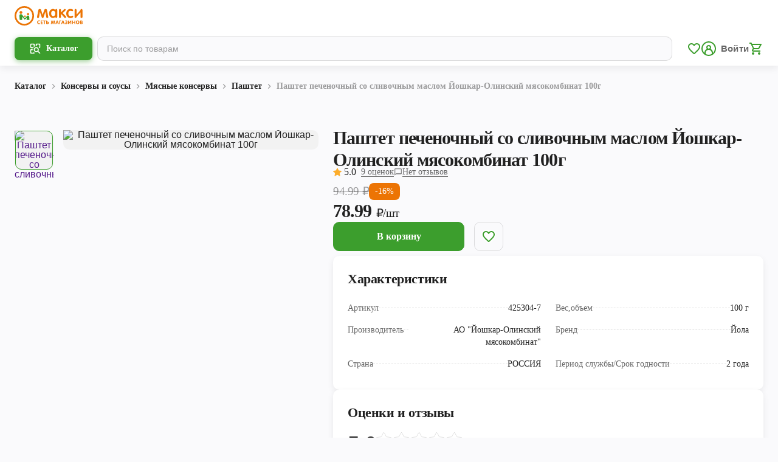

--- FILE ---
content_type: text/html; charset=utf-8
request_url: https://maxi-retail.ru/vologda/catalog/616/8949?select-city=true
body_size: 33705
content:
<!DOCTYPE html><html><head><meta charSet="utf-8"/><meta name="viewport" content="width=device-width"/><meta property="og:image:alt" content="maxi-retail logo"/><meta property="og:image:width" content="1200"/><meta property="og:image:height" content="600"/><title>Паштет печеночный со сливочным маслом Йошкар-Олинский мясокомбинат 100г</title><meta name="robots" content="index,follow"/><meta name="googlebot" content="index,follow"/><meta property="og:title" content="Паштет печеночный со сливочным маслом Йошкар-Олинский мясокомбинат 100г"/><meta property="og:url" content="https://maxi-retail.ru/catalog/616/8949"/><meta property="og:image" content="https://maxi.today/api/imageResources/DELIVERY_IMAGE/963da398-f813-4ea3-86ee-46423d324565.jpg"/><meta property="og:site_name" content="Паштет печеночный со сливочным маслом Йошкар-Олинский мясокомбинат 100г | Торговая сеть Макси"/><link rel="canonical" href="https://maxi-retail.ru/catalog/616/8949"/><meta name="next-head-count" content="13"/><link rel="icon" type="image/png" sizes="48x48" href="/icons/favicon-48x48.png"/><link rel="icon" type="image/png" sizes="32x32" href="/icons/favicon-32x32.png"/><link rel="icon" type="image/png" sizes="16x16" href="/icons/favicon-16x16.png"/><link rel="icon" type="image/svg+xml" href="/icons/favicon.svg"/><link rel="icon" type="image/x-icon" href="/icons/favicon.ico"/><link rel="shortcut icon" type="image/x-icon" href="/icons/favicon.ico"/><meta name="theme-color" content="#ffffff"/><meta property="og:site_name" content="Макси"/><meta name="apple-itunes-app" content="app-id=1097730072, app-argument=https://redirect.appmetrica.yandex.com/serve/27834671328953164?utm_source=site&amp;utm_medium=smart-banner&amp;utm_campaign=prod-mp"/><script>
              (function(w,d,s,l,i){w[l]=w[l]||[];w[l].push({'gtm.start':
              new Date().getTime(),event:'gtm.js'});var f=d.getElementsByTagName(s)[0],
              j=d.createElement(s),dl=l!='dataLayer'?'&l='+l:'';j.async=true;j.src=
              'https://www.googletagmanager.com/gtm.js?id='+i+dl;f.parentNode.insertBefore(j,f);
              })(window,document,'script','dataLayer','GTM-W64BZVJ');
          </script><noscript>
            <iframe src="https://www.googletagmanager.com/ns.html?id=GTM-PSRBQ8B"
            height="0" width="0" style="display:none;visibility:hidden"></iframe> 
          </noscript><link rel="preload" href="/_next/static/css/a1fc71840b30da5c.css" as="style"/><link rel="stylesheet" href="/_next/static/css/a1fc71840b30da5c.css" data-n-g=""/><link rel="preload" href="/_next/static/css/f7479e23305d8adf.css" as="style"/><link rel="stylesheet" href="/_next/static/css/f7479e23305d8adf.css" data-n-p=""/><link rel="preload" href="/_next/static/css/2319a8a685e5f271.css" as="style"/><link rel="stylesheet" href="/_next/static/css/2319a8a685e5f271.css" data-n-p=""/><link rel="preload" href="/_next/static/css/7788858817a65d94.css" as="style"/><link rel="stylesheet" href="/_next/static/css/7788858817a65d94.css" data-n-p=""/><noscript data-n-css=""></noscript><script defer="" nomodule="" src="/_next/static/chunks/polyfills-42372ed130431b0a.js"></script><script src="/_next/static/chunks/webpack-9d301f8a11d058ae.js" defer=""></script><script src="/_next/static/chunks/framework-945b357d4a851f4b.js" defer=""></script><script src="/_next/static/chunks/main-be2072baf0dae7aa.js" defer=""></script><script src="/_next/static/chunks/pages/_app-97a372a0e5c478ae.js" defer=""></script><script src="/_next/static/chunks/8156-a89d021dd7866895.js" defer=""></script><script src="/_next/static/chunks/2181-7455d864b1952263.js" defer=""></script><script src="/_next/static/chunks/1786-0e1ce80209eb4d6b.js" defer=""></script><script src="/_next/static/chunks/3332-0b8f61d661291340.js" defer=""></script><script src="/_next/static/chunks/6488-53914a571518189f.js" defer=""></script><script src="/_next/static/chunks/9332-c2ce3def78ccfc70.js" defer=""></script><script src="/_next/static/chunks/9649-69105eccd5bf8840.js" defer=""></script><script src="/_next/static/chunks/6778-e50e31348a50b049.js" defer=""></script><script src="/_next/static/chunks/2251-09d1deb0b71de323.js" defer=""></script><script src="/_next/static/chunks/9553-1c3bdc33474c5874.js" defer=""></script><script src="/_next/static/chunks/6149-dd5950a1134363bc.js" defer=""></script><script src="/_next/static/chunks/pages/catalog/%5BcategoryId%5D/%5BproductId%5D-e4bf2bf7ee688aba.js" defer=""></script><script src="/_next/static/N3rjdsqllDk5v_9nPcnXO/_buildManifest.js" defer=""></script><script src="/_next/static/N3rjdsqllDk5v_9nPcnXO/_ssgManifest.js" defer=""></script><style data-styled="" data-styled-version="5.3.3">.hNQmZZ{font-family:Nunito;font-style:normal;-webkit-transition:0.2s all;transition:0.2s all;font-weight:bold;font-size:13px;line-height:16px;-webkit-letter-spacing:0px;-moz-letter-spacing:0px;-ms-letter-spacing:0px;letter-spacing:0px;color:#FFFFFF;}/*!sc*/
@media only screen and (min-width:992px){.hNQmZZ{font-size:14px;line-height:20px;-webkit-letter-spacing:0px;-moz-letter-spacing:0px;-ms-letter-spacing:0px;letter-spacing:0px;}}/*!sc*/
.hweIIw{font-family:Nunito;font-style:normal;-webkit-transition:0.2s all;transition:0.2s all;font-weight:bold;font-size:15px;line-height:18px;-webkit-letter-spacing:0px;-moz-letter-spacing:0px;-ms-letter-spacing:0px;letter-spacing:0px;color:rgba(0,0,0,0.87);}/*!sc*/
@media only screen and (min-width:992px){.hweIIw{font-size:16px;line-height:22px;-webkit-letter-spacing:0px;-moz-letter-spacing:0px;-ms-letter-spacing:0px;letter-spacing:0px;}}/*!sc*/
.lghJVM{font-family:Nunito;font-style:normal;-webkit-transition:0.2s all;transition:0.2s all;font-weight:normal;font-size:10px;line-height:12px;-webkit-letter-spacing:0px;-moz-letter-spacing:0px;-ms-letter-spacing:0px;letter-spacing:0px;color:rgba(0,0,0,0.38);}/*!sc*/
@media only screen and (min-width:992px){.lghJVM{font-size:12px;line-height:14px;-webkit-letter-spacing:0px;-moz-letter-spacing:0px;-ms-letter-spacing:0px;letter-spacing:0px;}}/*!sc*/
.gvZAPX{font-family:Nunito;font-style:normal;-webkit-transition:0.2s all;transition:0.2s all;font-weight:normal;font-size:9px;line-height:12px;-webkit-letter-spacing:0px;-moz-letter-spacing:0px;-ms-letter-spacing:0px;letter-spacing:0px;color:#FFFFFF;}/*!sc*/
@media only screen and (min-width:992px){.gvZAPX{font-size:10px;line-height:14px;-webkit-letter-spacing:0px;-moz-letter-spacing:0px;-ms-letter-spacing:0px;letter-spacing:0px;}}/*!sc*/
.eIXxjy{font-family:Nunito;font-style:normal;-webkit-transition:0.2s all;transition:0.2s all;font-weight:bold;font-size:15px;line-height:20px;-webkit-letter-spacing:-0.3px;-moz-letter-spacing:-0.3px;-ms-letter-spacing:-0.3px;letter-spacing:-0.3px;color:rgba(0,0,0,0.87);}/*!sc*/
@media only screen and (min-width:992px){.eIXxjy{font-size:18px;line-height:22px;-webkit-letter-spacing:-0.4px;-moz-letter-spacing:-0.4px;-ms-letter-spacing:-0.4px;letter-spacing:-0.4px;}}/*!sc*/
.jtYORM{font-family:Nunito;font-style:normal;-webkit-transition:0.2s all;transition:0.2s all;font-weight:normal;font-size:11px;line-height:14px;-webkit-letter-spacing:0px;-moz-letter-spacing:0px;-ms-letter-spacing:0px;letter-spacing:0px;color:rgba(0,0,0,0.87);}/*!sc*/
@media only screen and (min-width:992px){.jtYORM{font-size:13px;line-height:16px;-webkit-letter-spacing:0px;-moz-letter-spacing:0px;-ms-letter-spacing:0px;letter-spacing:0px;}}/*!sc*/
.bWjsLY{font-family:Nunito;font-style:normal;-webkit-transition:0.2s all;transition:0.2s all;font-weight:bold;font-size:14px;line-height:20px;-webkit-letter-spacing:0px;-moz-letter-spacing:0px;-ms-letter-spacing:0px;letter-spacing:0px;color:rgba(0,0,0,0.87);}/*!sc*/
@media only screen and (min-width:992px){.bWjsLY{font-size:16px;line-height:20px;-webkit-letter-spacing:0px;-moz-letter-spacing:0px;-ms-letter-spacing:0px;letter-spacing:0px;}}/*!sc*/
.emsqhQ{font-family:Nunito;font-style:normal;-webkit-transition:0.2s all;transition:0.2s all;font-weight:bold;font-size:13px;line-height:16px;-webkit-letter-spacing:0px;-moz-letter-spacing:0px;-ms-letter-spacing:0px;letter-spacing:0px;color:rgba(0,0,0,0.87);}/*!sc*/
@media only screen and (min-width:992px){.emsqhQ{font-size:14px;line-height:20px;-webkit-letter-spacing:0px;-moz-letter-spacing:0px;-ms-letter-spacing:0px;letter-spacing:0px;}}/*!sc*/
.gFVpGc{font-family:Nunito;font-style:normal;-webkit-transition:0.2s all;transition:0.2s all;font-weight:bold;font-size:13px;line-height:16px;-webkit-letter-spacing:0px;-moz-letter-spacing:0px;-ms-letter-spacing:0px;letter-spacing:0px;color:rgba(0,0,0,0.38);}/*!sc*/
@media only screen and (min-width:992px){.gFVpGc{font-size:14px;line-height:20px;-webkit-letter-spacing:0px;-moz-letter-spacing:0px;-ms-letter-spacing:0px;letter-spacing:0px;}}/*!sc*/
.dWQghV{font-family:Nunito;font-style:normal;-webkit-transition:0.2s all;transition:0.2s all;font-weight:bold;font-size:20px;line-height:24px;-webkit-letter-spacing:-0.4px;-moz-letter-spacing:-0.4px;-ms-letter-spacing:-0.4px;letter-spacing:-0.4px;color:rgba(0,0,0,0.87);}/*!sc*/
@media only screen and (min-width:992px){.dWQghV{font-size:30px;line-height:36px;-webkit-letter-spacing:-0.9px;-moz-letter-spacing:-0.9px;-ms-letter-spacing:-0.9px;letter-spacing:-0.9px;}}/*!sc*/
.fAJaya{font-family:Nunito;font-style:normal;-webkit-transition:0.2s all;transition:0.2s all;font-weight:normal;font-size:14px;line-height:20px;-webkit-letter-spacing:0px;-moz-letter-spacing:0px;-ms-letter-spacing:0px;letter-spacing:0px;color:rgba(0,0,0,0.87);}/*!sc*/
@media only screen and (min-width:992px){.fAJaya{font-size:16px;line-height:20px;-webkit-letter-spacing:0px;-moz-letter-spacing:0px;-ms-letter-spacing:0px;letter-spacing:0px;}}/*!sc*/
.iFTOPL{font-family:Nunito;font-style:normal;-webkit-transition:0.2s all;transition:0.2s all;font-weight:normal;font-size:13px;line-height:16px;-webkit-letter-spacing:0px;-moz-letter-spacing:0px;-ms-letter-spacing:0px;letter-spacing:0px;color:rgba(0,0,0,0.6);}/*!sc*/
@media only screen and (min-width:992px){.iFTOPL{font-size:14px;line-height:20px;-webkit-letter-spacing:0px;-moz-letter-spacing:0px;-ms-letter-spacing:0px;letter-spacing:0px;}}/*!sc*/
.jJjSCn{font-family:Nunito;font-style:normal;-webkit-transition:0.2s all;transition:0.2s all;font-weight:bold;font-size:17px;line-height:20px;-webkit-letter-spacing:-0.3px;-moz-letter-spacing:-0.3px;-ms-letter-spacing:-0.3px;letter-spacing:-0.3px;color:rgba(0,0,0,0.87);}/*!sc*/
@media only screen and (min-width:992px){.jJjSCn{font-size:22px;line-height:28px;-webkit-letter-spacing:-0.4px;-moz-letter-spacing:-0.4px;-ms-letter-spacing:-0.4px;letter-spacing:-0.4px;}}/*!sc*/
.fdJFhe{font-family:Nunito;font-style:normal;-webkit-transition:0.2s all;transition:0.2s all;font-weight:normal;font-size:13px;line-height:16px;-webkit-letter-spacing:0px;-moz-letter-spacing:0px;-ms-letter-spacing:0px;letter-spacing:0px;color:rgba(0,0,0,0.87);}/*!sc*/
@media only screen and (min-width:992px){.fdJFhe{font-size:14px;line-height:20px;-webkit-letter-spacing:0px;-moz-letter-spacing:0px;-ms-letter-spacing:0px;letter-spacing:0px;}}/*!sc*/
.iHRtMX{font-family:Nunito;font-style:normal;-webkit-transition:0.2s all;transition:0.2s all;font-weight:bold;font-size:22px;line-height:24px;-webkit-letter-spacing:-0.6px;-moz-letter-spacing:-0.6px;-ms-letter-spacing:-0.6px;letter-spacing:-0.6px;color:rgba(0,0,0,0.87);}/*!sc*/
@media only screen and (min-width:992px){.iHRtMX{font-size:40px;line-height:44px;-webkit-letter-spacing:-0.9px;-moz-letter-spacing:-0.9px;-ms-letter-spacing:-0.9px;letter-spacing:-0.9px;}}/*!sc*/
.cSDeHh{font-family:Nunito;font-style:normal;-webkit-transition:0.2s all;transition:0.2s all;font-weight:normal;font-size:11px;line-height:14px;-webkit-letter-spacing:0px;-moz-letter-spacing:0px;-ms-letter-spacing:0px;letter-spacing:0px;color:rgba(0,0,0,0.6);}/*!sc*/
@media only screen and (min-width:992px){.cSDeHh{font-size:13px;line-height:16px;-webkit-letter-spacing:0px;-moz-letter-spacing:0px;-ms-letter-spacing:0px;letter-spacing:0px;}}/*!sc*/
.hHNpkm{font-family:Nunito;font-style:normal;-webkit-transition:0.2s all;transition:0.2s all;font-weight:normal;font-size:15px;line-height:18px;-webkit-letter-spacing:0px;-moz-letter-spacing:0px;-ms-letter-spacing:0px;letter-spacing:0px;color:rgba(0,0,0,0.74);}/*!sc*/
@media only screen and (min-width:992px){.hHNpkm{font-size:16px;line-height:22px;-webkit-letter-spacing:0px;-moz-letter-spacing:0px;-ms-letter-spacing:0px;letter-spacing:0px;}}/*!sc*/
.eMtQdC{font-family:Nunito;font-style:normal;-webkit-transition:0.2s all;transition:0.2s all;font-weight:bold;font-size:10px;line-height:12px;-webkit-letter-spacing:0px;-moz-letter-spacing:0px;-ms-letter-spacing:0px;letter-spacing:0px;color:#FCAD2C;}/*!sc*/
@media only screen and (min-width:992px){.eMtQdC{font-size:12px;line-height:14px;-webkit-letter-spacing:0px;-moz-letter-spacing:0px;-ms-letter-spacing:0px;letter-spacing:0px;}}/*!sc*/
.furOqE{font-family:Nunito;font-style:normal;-webkit-transition:0.2s all;transition:0.2s all;font-weight:bold;font-size:16px;line-height:20px;-webkit-letter-spacing:-0.3px;-moz-letter-spacing:-0.3px;-ms-letter-spacing:-0.3px;letter-spacing:-0.3px;color:rgba(0,0,0,0.87);}/*!sc*/
@media only screen and (min-width:992px){.furOqE{font-size:19px;line-height:22px;-webkit-letter-spacing:-0.4px;-moz-letter-spacing:-0.4px;-ms-letter-spacing:-0.4px;letter-spacing:-0.4px;}}/*!sc*/
data-styled.g3[id="sc-bdvvtL"]{content:"hNQmZZ,hweIIw,lghJVM,gvZAPX,eIXxjy,jtYORM,bWjsLY,emsqhQ,gFVpGc,dWQghV,fAJaya,iFTOPL,jJjSCn,fdJFhe,iHRtMX,cSDeHh,hHNpkm,eMtQdC,furOqE,"}/*!sc*/
.kOtvny{width:100%;max-width:1280px;padding:0 16px;margin:0 auto;}/*!sc*/
@media only screen and (min-width:768px){.kOtvny{padding:0 24px;}}/*!sc*/
data-styled.g30[id="sc-bBHxTw"]{content:"kOtvny,"}/*!sc*/
.drwaOh{display:-webkit-box;display:-webkit-flex;display:-ms-flexbox;display:flex;-webkit-align-items:center;-webkit-box-align:center;-ms-flex-align:center;align-items:center;}/*!sc*/
data-styled.g59[id="sc-gSQFLo"]{content:"drwaOh,"}/*!sc*/
.kuLBNh{padding:3px 6px;display:-webkit-box;display:-webkit-flex;display:-ms-flexbox;display:flex;-webkit-align-items:center;-webkit-box-align:center;-ms-flex-align:center;align-items:center;border-radius:5px;background:#EC7404;padding:1px 4px;}/*!sc*/
@media only screen and (min-width:992px){.kuLBNh{padding:4px 10px;border-radius:8px;}.kuLBNh span{font-size:14px;line-height:20px;-webkit-letter-spacing:0px;-moz-letter-spacing:0px;-ms-letter-spacing:0px;letter-spacing:0px;}}/*!sc*/
data-styled.g60[id="sc-lbhJGD"]{content:"kuLBNh,"}/*!sc*/
.eacKZD{font-family:'Nunito';font-style:normal;display:-webkit-box;display:-webkit-flex;display:-ms-flexbox;display:flex;-webkit-flex-direction:column;-ms-flex-direction:column;flex-direction:column;}/*!sc*/
data-styled.g61[id="sc-iNGGcK"]{content:"eacKZD,"}/*!sc*/
.cFPxtS{display:-webkit-box;display:-webkit-flex;display:-ms-flexbox;display:flex;-webkit-flex-direction:row;-ms-flex-direction:row;flex-direction:row;-webkit-align-items:center;-webkit-box-align:center;-ms-flex-align:center;align-items:center;gap:4px;}/*!sc*/
.cFPxtS > span:first-child{-webkit-text-decoration-line:line-through;text-decoration-line:line-through;}/*!sc*/
@media only screen and (min-width:992px){.cFPxtS{gap:8px;}.cFPxtS > span:nth-child(1){font-size:18px;line-height:22px;-webkit-letter-spacing:-0.4px;-moz-letter-spacing:-0.4px;-ms-letter-spacing:-0.4px;letter-spacing:-0.4px;}}/*!sc*/
.gIrJgr{display:-webkit-box;display:-webkit-flex;display:-ms-flexbox;display:flex;-webkit-flex-direction:row;-ms-flex-direction:row;flex-direction:row;-webkit-align-items:center;-webkit-box-align:center;-ms-flex-align:center;align-items:center;gap:4px;}/*!sc*/
.gIrJgr > span:first-child{-webkit-text-decoration-line:line-through;text-decoration-line:line-through;}/*!sc*/
@media only screen and (min-width:992px){.gIrJgr{gap:8px;}.gIrJgr > span:nth-child(1){font-size:19px;line-height:22px;-webkit-letter-spacing:-0.4px;-moz-letter-spacing:-0.4px;-ms-letter-spacing:-0.4px;letter-spacing:-0.4px;}}/*!sc*/
.bdjJyn{display:-webkit-box;display:-webkit-flex;display:-ms-flexbox;display:flex;-webkit-flex-direction:row;-ms-flex-direction:row;flex-direction:row;-webkit-align-items:center;-webkit-box-align:center;-ms-flex-align:center;align-items:center;gap:4px;}/*!sc*/
.bdjJyn > span:first-child{-webkit-text-decoration-line:line-through;text-decoration-line:line-through;}/*!sc*/
data-styled.g62[id="sc-jeraig"]{content:"cFPxtS,gIrJgr,bdjJyn,"}/*!sc*/
.fKjKdJ{display:-webkit-box;display:-webkit-flex;display:-ms-flexbox;display:flex;-webkit-align-items:flex-end;-webkit-box-align:flex-end;-ms-flex-align:flex-end;align-items:flex-end;}/*!sc*/
.fKjKdJ span:last-child{margin-bottom:1px;}/*!sc*/
@media only screen and (min-width:992px){.fKjKdJ > span:nth-child(1){font-size:24px;line-height:30px;-webkit-letter-spacing:-0.4px;-moz-letter-spacing:-0.4px;-ms-letter-spacing:-0.4px;letter-spacing:-0.4px;}.fKjKdJ > span:last-child{font-size:18px;line-height:22px;-webkit-letter-spacing:-0.4px;-moz-letter-spacing:-0.4px;-ms-letter-spacing:-0.4px;letter-spacing:-0.4px;margin-bottom:3px;}}/*!sc*/
.ejKykO{display:-webkit-box;display:-webkit-flex;display:-ms-flexbox;display:flex;-webkit-align-items:flex-end;-webkit-box-align:flex-end;-ms-flex-align:flex-end;align-items:flex-end;}/*!sc*/
.ejKykO span:last-child{margin-bottom:1px;}/*!sc*/
@media only screen and (min-width:992px){.ejKykO > span:nth-child(1){font-size:30px;line-height:36px;-webkit-letter-spacing:-0.9px;-moz-letter-spacing:-0.9px;-ms-letter-spacing:-0.9px;letter-spacing:-0.9px;}.ejKykO > span:last-child{font-size:19px;line-height:22px;-webkit-letter-spacing:-0.4px;-moz-letter-spacing:-0.4px;-ms-letter-spacing:-0.4px;letter-spacing:-0.4px;margin-bottom:3px;}}/*!sc*/
.OGoAK{display:-webkit-box;display:-webkit-flex;display:-ms-flexbox;display:flex;-webkit-align-items:flex-end;-webkit-box-align:flex-end;-ms-flex-align:flex-end;align-items:flex-end;}/*!sc*/
.OGoAK span:last-child{margin-bottom:1px;}/*!sc*/
data-styled.g63[id="sc-eJwWfJ"]{content:"fKjKdJ,ejKykO,OGoAK,"}/*!sc*/
.cBtokM{display:-webkit-box;display:-webkit-flex;display:-ms-flexbox;display:flex;-webkit-align-items:center;-webkit-box-align:center;-ms-flex-align:center;align-items:center;-webkit-box-pack:center;-webkit-justify-content:center;-ms-flex-pack:center;justify-content:center;border:1px solid transparent;outline:none;-webkit-transition:0.2s all;transition:0.2s all;padding:13px 24px;border-radius:10px;background-color:#3C9E2D;border-color:#3C9E2D;}/*!sc*/
@media (hover:hover){.cBtokM:hover{cursor:pointer;}}/*!sc*/
.cBtokM .caption{color:#FFFFFF;}/*!sc*/
.cBtokM .content{color:#FFFFFF;}/*!sc*/
.cBtokM:disabled{background-color:rgba(0,0,0,0.12);border-color:transparent;}/*!sc*/
.cBtokM:disabled .caption{color:rgba(0,0,0,0.38);}/*!sc*/
.cBtokM:disabled .content{color:rgba(0,0,0,0.38);}/*!sc*/
@media (hover:hover){.cBtokM:disabled:hover{background-color:rgba(0,0,0,0.12);border-color:transparent;}}/*!sc*/
@media (hover:hover){.cBtokM:hover{background-color:#46AD35;border-color:#46AD35;}}/*!sc*/
.ikvpcx{display:-webkit-box;display:-webkit-flex;display:-ms-flexbox;display:flex;-webkit-align-items:center;-webkit-box-align:center;-ms-flex-align:center;align-items:center;-webkit-box-pack:center;-webkit-justify-content:center;-ms-flex-pack:center;justify-content:center;border:1px solid transparent;outline:none;-webkit-transition:0.2s all;transition:0.2s all;padding:7.2px 16px;border-radius:10px;background-color:#3C9E2D;border-color:#3C9E2D;}/*!sc*/
@media (hover:hover){.ikvpcx:hover{cursor:pointer;}}/*!sc*/
@media only screen and (min-width:992px){.ikvpcx{padding:8.2px 24px;}}/*!sc*/
.ikvpcx .caption{color:#FFFFFF;}/*!sc*/
.ikvpcx .content{color:#FFFFFF;}/*!sc*/
.ikvpcx:disabled{background-color:rgba(0,0,0,0.12);border-color:transparent;}/*!sc*/
.ikvpcx:disabled .caption{color:rgba(0,0,0,0.38);}/*!sc*/
.ikvpcx:disabled .content{color:rgba(0,0,0,0.38);}/*!sc*/
@media (hover:hover){.ikvpcx:disabled:hover{background-color:rgba(0,0,0,0.12);border-color:transparent;}}/*!sc*/
@media (hover:hover){.ikvpcx:hover{background-color:#46AD35;border-color:#46AD35;}}/*!sc*/
.iazSeV{display:-webkit-box;display:-webkit-flex;display:-ms-flexbox;display:flex;-webkit-align-items:center;-webkit-box-align:center;-ms-flex-align:center;align-items:center;-webkit-box-pack:center;-webkit-justify-content:center;-ms-flex-pack:center;justify-content:center;border:1px solid transparent;outline:none;-webkit-transition:0.2s all;transition:0.2s all;padding:13px 24px;border-radius:10px;background-color:transparent;border-color:rgba(0,0,0,0.12);}/*!sc*/
@media (hover:hover){.iazSeV:hover{cursor:pointer;}}/*!sc*/
.iazSeV .caption{color:#3C9E2D;}/*!sc*/
.iazSeV .content{color:#3C9E2D;}/*!sc*/
.iazSeV:disabled{background-color:transparent;}/*!sc*/
.iazSeV:disabled .caption{color:rgba(0,0,0,0.38);}/*!sc*/
.iazSeV:disabled .content{color:rgba(0,0,0,0.38);}/*!sc*/
@media (hover:hover){.iazSeV:disabled:hover{background-color:transparent;border-color:rgba(0,0,0,0.12);}.iazSeV:disabled:hover .caption{color:rgba(0,0,0,0.38);}.iazSeV:disabled:hover .content{color:rgba(0,0,0,0.38);}}/*!sc*/
@media (hover:hover){.iazSeV:hover{background-color:#46AD35;border-color:#46AD35;}.iazSeV:hover .caption{color:#FFFFFF;}.iazSeV:hover .content{color:#FFFFFF;}}/*!sc*/
data-styled.g72[id="sc-fWCJzd"]{content:"cBtokM,ikvpcx,iazSeV,"}/*!sc*/
</style></head><body><div id="__next"><div></div><div class="Layout_pageWrapper__SFNIw"><header class="Header_header__MwWvM"><div class="Header_wrapper__PJAKW Header_address__xpN6x"><div class="Header_container__Aasa1"><a class="Header_logo__V9h3K" href="/vologda"><svg xmlns="http://www.w3.org/2000/svg" fill="none" viewBox="0 0 84 24" width="140" height="40"><g><path d="M83.7818 13.1016C83.7818 14.163 83.3717 14.692 82.5415 14.692C81.7048 14.692 81.2864 14.1695 81.2864 13.1164V7.94065L76.4564 13.2769C76.3678 14.2252 75.9577 14.692 75.2407 14.692C74.404 14.692 73.9856 14.1614 73.9856 13.1016V5.1546C73.9856 4.09324 74.404 3.56421 75.2407 3.56421C76.061 3.56421 76.481 4.09488 76.481 5.1546V10.5383L81.27 5.03339C81.3914 4.0523 81.818 3.56257 82.5661 3.56257C83.3799 3.56257 83.7818 4.08505 83.7818 5.13003V13.1016ZM68.9555 3.47412C69.6872 3.47412 70.3648 3.59533 70.9915 3.83609C71.8282 4.15712 72.2466 4.61573 72.2466 5.21028C72.2466 5.91785 71.9168 6.27164 71.2491 6.27164C70.9587 6.27164 70.6207 6.18319 70.2516 6.0063C69.8808 5.8376 69.4624 5.74915 68.9965 5.74915C68.1434 5.74915 67.4757 6.11112 66.9753 6.82524C66.5405 7.45256 66.3239 8.20762 66.3239 9.10027C66.3239 10.0568 66.5339 10.8282 66.9605 11.431C67.4428 12.1222 68.1352 12.4678 69.0539 12.4678C69.3919 12.4678 69.8185 12.363 70.3582 12.1549C70.8898 11.9535 71.2114 11.8503 71.3328 11.8503C71.6379 11.8503 71.8889 11.9551 72.0727 12.1549C72.2581 12.3646 72.3467 12.6217 72.3467 12.9264C72.3467 13.6258 71.7347 14.1646 70.5108 14.5413C70.0203 14.6855 69.4805 14.7575 68.9014 14.7575C67.3001 14.7575 66.0352 14.2023 65.1017 13.1016C64.2157 12.0649 63.7662 10.7398 63.7662 9.11502C63.7662 7.52462 64.2256 6.19793 65.1509 5.15296C66.1139 4.03756 67.3854 3.47412 68.9555 3.47412ZM63.6267 13.7044C63.6267 13.9943 63.5135 14.2269 63.2888 14.4201C63.064 14.6052 62.7982 14.6937 62.4914 14.6937C62.0403 14.6937 61.6055 14.4611 61.1953 14.0025L57.2595 9.57526V13.0623C57.2595 14.1548 56.8411 14.6937 56.0044 14.6937C55.1759 14.6937 54.7641 14.1548 54.7641 13.0623V5.16934C54.7641 4.09324 55.1742 3.56257 56.0044 3.56257C56.8411 3.56257 57.2595 4.10143 57.2595 5.19391V7.70152L60.8492 4.14893C61.2511 3.75584 61.6547 3.56257 62.0485 3.56257C62.3536 3.56257 62.6112 3.65101 62.8212 3.84428C63.023 4.03756 63.1264 4.28651 63.1264 4.59116C63.1264 4.96133 62.9246 5.32985 62.5308 5.7082L59.4153 8.58598L63.1264 12.4678C63.4578 12.8117 63.6267 13.2228 63.6267 13.7044ZM47.6323 5.81303C46.7628 5.81303 46.1114 6.175 45.6767 6.89731C45.3059 7.50824 45.1139 8.26331 45.1139 9.17889C45.1139 10.0224 45.3157 10.7382 45.6931 11.3327C46.1607 12.0321 46.7956 12.3859 47.5929 12.3859C48.4706 12.3859 49.1384 12.0403 49.5896 11.3573C49.9767 10.7709 50.1687 10.024 50.1687 9.09864C50.1687 8.1978 49.9833 7.45092 49.606 6.85636C49.1531 6.15862 48.4936 5.81303 47.6323 5.81303ZM52.6378 13.0607C52.6378 14.1532 52.2359 14.692 51.4221 14.692C50.9152 14.692 50.5936 14.4758 50.4394 14.0418C50.4066 13.8649 50.3344 13.6241 50.2458 13.3178H50.2048C49.4796 14.2334 48.5625 14.692 47.4518 14.692C46.7677 14.692 46.1393 14.5626 45.552 14.2989C44.5381 13.8321 43.7735 13.118 43.2584 12.1533C42.776 11.2688 42.5414 10.2402 42.5414 9.07571C42.5414 7.94229 42.7908 6.91369 43.2978 5.99811C43.8293 5.03339 44.5939 4.32582 45.5914 3.87704C46.1787 3.6117 46.7742 3.47576 47.3862 3.47576C48.5051 3.47576 49.4468 3.91799 50.2196 4.79426H50.2442V4.77788C50.2852 4.62556 50.341 4.45686 50.4214 4.25539C50.5903 3.7886 50.9283 3.56421 51.4189 3.56421C52.2326 3.56421 52.6346 4.09488 52.6346 5.17098V13.0607H52.6378ZM41.5538 13.6405C41.5538 13.9861 41.4324 14.2596 41.1912 14.4594C40.9582 14.6527 40.6596 14.7575 40.3135 14.7575C39.6211 14.7575 39.2028 14.3235 39.0584 13.4636L38.0199 7.10696C37.9953 7.13153 37.2635 9.31647 35.8231 13.6569C35.5901 14.3874 35.1865 14.7575 34.632 14.7575C34.0692 14.7575 33.6739 14.3874 33.4327 13.6569L31.2753 7.10696C31.2506 7.13153 30.8963 9.26079 30.2203 13.48C30.0842 14.3317 29.6642 14.7575 28.9653 14.7575C28.6191 14.7575 28.3205 14.6527 28.0793 14.4594C27.8463 14.258 27.7249 13.9927 27.7249 13.6552C27.7249 13.4063 27.8135 12.8281 27.9825 11.9191L29.3262 4.93512C29.4952 4.01954 30.0349 3.56093 30.9439 3.56093C31.838 3.56093 32.4171 3.96221 32.6829 4.76642L34.591 10.689H34.6631L36.6024 4.77461C36.8681 3.96221 37.4473 3.56093 38.3414 3.56093C39.2438 3.56093 39.7819 4.01954 39.9591 4.92693L41.2946 11.9027C41.4652 12.8117 41.5538 13.3915 41.5538 13.6405Z"></path><path d="M30.0677 22.3292C29.3984 22.3292 28.8651 22.1065 28.4681 21.661C28.0859 21.2351 27.8955 20.6848 27.8955 20.0083C27.8955 19.3483 28.0924 18.7979 28.4862 18.3557C28.8914 17.8971 29.423 17.6694 30.0809 17.6694C30.3171 17.6694 30.5402 17.7022 30.7502 17.7661C31.0144 17.848 31.2014 17.9626 31.3162 18.1133C31.3802 18.1985 31.413 18.2853 31.413 18.3737C31.413 18.49 31.3704 18.5948 31.2851 18.6866C31.1998 18.7783 31.098 18.8225 30.9816 18.8225C30.8716 18.8225 30.7404 18.793 30.5862 18.7308C30.4319 18.6702 30.2662 18.6391 30.0874 18.6391C29.7232 18.6391 29.4427 18.7848 29.2474 19.0764C29.0768 19.3286 28.9915 19.6464 28.9915 20.0296C28.9915 20.4063 29.0834 20.7143 29.2655 20.9518C29.464 21.2187 29.7478 21.353 30.1169 21.353C30.2794 21.353 30.4598 21.317 30.6584 21.2433C30.8569 21.1696 30.9914 21.1336 31.0603 21.1336C31.1735 21.1336 31.2703 21.1794 31.3491 21.2712C31.4294 21.3629 31.4688 21.4644 31.4688 21.5774C31.4688 21.6757 31.436 21.7691 31.372 21.8575C31.1423 22.1736 30.7092 22.3292 30.0677 22.3292Z"></path><path d="M34.0184 17.7856C34.4974 17.7856 34.737 17.9445 34.737 18.259C34.737 18.5702 34.4974 18.7258 34.0184 18.7258H33.1915V19.5153H33.9035C34.3826 19.5153 34.6221 19.6692 34.6221 19.9804C34.6221 20.2916 34.3826 20.4456 33.9035 20.4456H33.1915V21.2907H34.0495C34.5286 21.2907 34.7681 21.4447 34.7681 21.7559C34.7681 22.0655 34.5286 22.2211 34.0495 22.2211H32.8683C32.614 22.2211 32.4352 22.1768 32.3335 22.09C32.2317 22.0032 32.1809 21.8345 32.1809 21.5823V18.4981C32.1809 18.2344 32.2317 18.0493 32.3335 17.9445C32.4352 17.8397 32.6173 17.7856 32.8798 17.7856H34.0184Z"></path><path d="M36.3234 18.7274C35.9575 18.7274 35.7311 18.7176 35.6425 18.6963C35.3702 18.639 35.2357 18.4932 35.2357 18.259C35.2357 17.9429 35.4752 17.7856 35.9542 17.7856H37.713C38.1904 17.7856 38.43 17.9445 38.43 18.259C38.43 18.4932 38.2938 18.639 38.0231 18.6963C37.9345 18.7176 37.7064 18.7274 37.3422 18.7274V21.5528C37.3422 22.0294 37.1732 22.2686 36.8369 22.2686C36.4973 22.2686 36.3267 22.0311 36.3267 21.5528V18.7274H36.3234Z"></path><path d="M40.0444 19.2075H40.7252C41.2076 19.2075 41.5849 19.3386 41.8589 19.599C42.1329 19.8594 42.2691 20.2312 42.2691 20.7128C42.2691 21.191 42.1165 21.5645 41.813 21.8363C41.5209 22.0919 41.1321 22.2196 40.6448 22.2196H39.7327C39.4685 22.2196 39.2864 22.1672 39.1863 22.0607C39.0846 21.9559 39.0338 21.7725 39.0338 21.5071V18.4459C39.0338 17.9676 39.2027 17.7285 39.5391 17.7285C39.8754 17.7285 40.0444 17.9676 40.0444 18.4459V19.2075ZM40.0444 20.1248V21.2909H40.4824C40.9451 21.2909 41.1764 21.0977 41.1764 20.7128C41.1764 20.3197 40.9451 20.1248 40.4824 20.1248H40.0444Z"></path><path d="M47.4518 20.8172H47.4764L48.0621 18.3276C48.1031 18.1524 48.1884 18.0099 48.3197 17.8985C48.4509 17.7871 48.6068 17.7314 48.7856 17.7314C48.989 17.7314 49.1629 17.797 49.309 17.9264C49.455 18.0557 49.5436 18.2212 49.5764 18.4243L50.0636 21.4495C50.0883 21.5985 50.0997 21.7099 50.0997 21.7869C50.0997 22.1079 49.9488 22.2684 49.6453 22.2684C49.4681 22.2684 49.3369 22.1996 49.2565 22.0637C49.199 21.9752 49.1547 21.8278 49.1236 21.6247L48.7397 19.2006L48.7233 19.2023L48.1507 21.4429C48.09 21.6706 48.0211 21.836 47.944 21.9359C47.8308 22.0768 47.6716 22.1472 47.4633 22.1472C47.2565 22.1472 47.0958 22.0768 46.9826 21.9359C46.9054 21.8393 46.8382 21.6755 46.7758 21.4429L46.1983 19.2023H46.1885L45.8112 21.6263C45.78 21.8344 45.734 21.9834 45.6783 22.0719C45.5929 22.2029 45.4617 22.27 45.2829 22.27C44.9777 22.27 44.8251 22.1095 44.8251 21.7885C44.8251 21.741 44.8399 21.628 44.8678 21.4511L45.3551 18.4259C45.3862 18.2228 45.4748 18.0574 45.6192 17.928C45.7636 17.7986 45.9358 17.7331 46.1376 17.7331C46.3197 17.7331 46.4756 17.7871 46.6019 17.8969C46.7299 18.0066 46.8169 18.1507 46.8611 18.3293L47.4518 20.8172Z"></path><path d="M52.5558 17.7251C52.9167 17.7251 53.1661 17.9184 53.3039 18.3082L54.4228 21.4922C54.472 21.6298 54.4967 21.7347 54.4967 21.8084C54.4967 21.9459 54.4491 22.0573 54.3506 22.1425C54.2538 22.2277 54.1357 22.2686 53.9979 22.2686C53.7436 22.2686 53.5648 22.1097 53.4631 21.792L53.299 21.2728H51.7289L51.5468 21.828C51.45 22.1212 51.2876 22.2686 51.0596 22.2686C50.9168 22.2686 50.802 22.226 50.7117 22.1392C50.6232 22.0524 50.5789 21.9378 50.5789 21.7953C50.5789 21.6904 50.5953 21.5938 50.6281 21.5037L51.7831 18.3803C51.9455 17.9429 52.2031 17.7251 52.5558 17.7251ZM52.5246 18.8241L52.0193 20.3785H53.0234L52.5361 18.8241H52.5246Z"></path><path d="M55.1332 21.5528V18.4965C55.1332 18.2328 55.184 18.0493 55.2858 17.9445C55.3875 17.8397 55.5696 17.7856 55.8321 17.7856H56.969C57.4481 17.7856 57.6876 17.9445 57.6876 18.259C57.6876 18.5702 57.4481 18.7258 56.969 18.7258H56.1422V21.5512C56.1422 22.0278 55.9732 22.2669 55.6369 22.2669C55.3022 22.2685 55.1332 22.0294 55.1332 21.5528Z"></path><path d="M59.6104 17.7251C59.9714 17.7251 60.2207 17.9184 60.3586 18.3082L61.4775 21.4922C61.5267 21.6298 61.5513 21.7347 61.5513 21.8084C61.5513 21.9459 61.5037 22.0573 61.4053 22.1425C61.3085 22.2277 61.1904 22.2686 61.0525 22.2686C60.7982 22.2686 60.6194 22.1097 60.5177 21.792L60.3536 21.2728H58.7836L58.6014 21.828C58.5047 22.1212 58.3422 22.2686 58.1142 22.2686C57.9715 22.2686 57.8566 22.226 57.7664 22.1392C57.6778 22.0524 57.6335 21.9378 57.6335 21.7953C57.6335 21.6904 57.6499 21.5938 57.6827 21.5037L58.8377 18.3803C58.9985 17.9429 59.2561 17.7251 59.6104 17.7251ZM59.5793 18.8241L59.0739 20.3785H60.078L59.5907 18.8241H59.5793Z"></path><path d="M64.5553 19.8476V19.8656C65.0295 20.0556 65.2674 20.393 65.2674 20.8779C65.2674 21.8033 64.6849 22.2668 63.5201 22.2668C63.1509 22.2668 62.8392 22.2242 62.5833 22.1407C62.2059 22.0162 62.0173 21.8082 62.0173 21.5183C62.0173 21.2644 62.1584 21.1366 62.4373 21.1366C62.5538 21.1366 62.6735 21.1612 62.79 21.2071C62.9639 21.2775 63.0738 21.3201 63.1181 21.3316C63.2116 21.3561 63.3511 21.3676 63.5365 21.3676C63.9877 21.3676 64.2124 21.194 64.2124 20.8484C64.2124 20.6993 64.1599 20.5716 64.0533 20.4668C63.9729 20.3816 63.8548 20.3324 63.7006 20.3161C63.6645 20.3128 63.5348 20.3095 63.3117 20.3095C62.8901 20.3095 62.6784 20.1687 62.6784 19.8902C62.6784 19.7641 62.7375 19.6625 62.8556 19.5807C62.9442 19.5201 63.0623 19.484 63.2084 19.4709C63.2363 19.4676 63.3626 19.4644 63.5857 19.4644C63.7399 19.4644 63.8679 19.4349 63.9696 19.3743C64.0943 19.2973 64.1583 19.1892 64.1583 19.0483C64.1583 18.7306 63.9549 18.5717 63.5496 18.5717C63.4233 18.5717 63.2609 18.5979 63.0607 18.6536C62.8606 18.7077 62.708 18.7355 62.6063 18.7355C62.3257 18.7355 62.1863 18.6077 62.1863 18.3522C62.1863 18.2671 62.224 18.1835 62.3027 18.1033C62.5423 17.851 62.9656 17.7266 63.5742 17.7266C64.6291 17.7266 65.1574 18.1328 65.1574 18.9468C65.1574 19.3759 64.9573 19.674 64.5553 19.8476Z"></path><path d="M68.962 19.5167L67.1311 21.9343C66.9605 22.157 66.7669 22.2684 66.547 22.2684C66.2435 22.2684 66.0909 22.0686 66.0909 21.6689V18.4472C66.0909 17.9706 66.2599 17.7314 66.5963 17.7314C66.9326 17.7314 67.1016 17.9706 67.1016 18.4488V20.5257L68.9686 18.0607C69.1343 17.8412 69.3131 17.7331 69.5035 17.7331C69.8152 17.7331 69.9727 17.9591 69.9727 18.4128V21.5559C69.9727 22.0325 69.8037 22.2717 69.4674 22.2717C69.131 22.2717 68.962 22.0342 68.962 21.5559V19.5167Z"></path><path d="M72.0004 20.4225V21.5526C72.0004 22.0293 71.8314 22.2684 71.4951 22.2684C71.1571 22.2684 70.9898 22.0309 70.9898 21.5526V18.4472C70.9898 17.9706 71.1588 17.7314 71.4951 17.7314C71.8314 17.7314 72.0004 17.9706 72.0004 18.4488V19.4938H73.8625V18.4488C73.8625 17.9706 74.0315 17.7314 74.3679 17.7314C74.7058 17.7314 74.8732 17.9706 74.8732 18.4472V21.5526C74.8732 22.0293 74.7042 22.2684 74.3679 22.2684C74.0315 22.2684 73.8625 22.0293 73.8625 21.5526V20.4225H72.0004Z"></path><path d="M75.6755 20.0065C75.6755 19.3431 75.8625 18.8043 76.2349 18.3866C76.6205 17.9493 77.1422 17.7314 77.7984 17.7314C78.4596 17.7314 78.983 17.9476 79.3685 18.38C79.7409 18.7961 79.928 19.3382 79.928 20.0065C79.928 20.6698 79.7409 21.2103 79.3685 21.6263C78.9797 22.0555 78.4563 22.27 77.7984 22.27C77.1422 22.27 76.6205 22.0538 76.2349 21.6214C75.8625 21.207 75.6755 20.6682 75.6755 20.0065ZM76.7468 20.0179C76.7468 20.3816 76.8288 20.6829 76.9962 20.9204C77.1832 21.1989 77.4506 21.3381 77.7984 21.3381C78.1479 21.3381 78.417 21.2005 78.6073 20.927C78.773 20.6846 78.8566 20.3816 78.8566 20.0179C78.8566 19.6412 78.7779 19.3333 78.6204 19.0909C78.4284 18.8043 78.1561 18.6601 77.7984 18.6601C77.4424 18.6601 77.1701 18.8043 76.9831 19.0909C76.8256 19.3333 76.7468 19.6412 76.7468 20.0179Z"></path><path d="M81.4193 22.2196C81.165 22.2196 80.9862 22.1754 80.8845 22.0886C80.7827 22.0017 80.7319 21.833 80.7319 21.5808V18.4967C80.7319 18.233 80.7827 18.0479 80.8845 17.9431C80.9862 17.8382 81.1683 17.7842 81.4308 17.7842H82.2593C82.6596 17.7842 83.0008 17.8677 83.2814 18.0331C83.621 18.2313 83.7916 18.5163 83.7916 18.8898C83.7916 19.3713 83.6177 19.6972 83.2683 19.8676V19.8856C83.5275 19.9659 83.7145 20.0854 83.8277 20.241C83.9409 20.3966 83.9983 20.6112 83.9983 20.8814C83.9983 21.3302 83.8408 21.6725 83.5291 21.9068C83.2535 22.1131 82.8827 22.2163 82.4151 22.2163H81.4193V22.2196ZM81.7425 18.649V19.5171H82.1805C82.3791 19.5171 82.5201 19.4925 82.6005 19.4434C82.7137 19.3778 82.7712 19.2566 82.7712 19.0781C82.7712 18.7915 82.5743 18.6473 82.1805 18.6473H81.7425V18.649ZM81.7425 20.3065V21.3515H82.2478C82.4627 21.3515 82.6235 21.322 82.7285 21.2663C82.8663 21.1894 82.9352 21.0518 82.9352 20.8536C82.9352 20.6226 82.8696 20.4687 82.7351 20.3917C82.6383 20.3344 82.4693 20.3065 82.2298 20.3065H81.7425Z"></path></g><path d="M12.0209 22.9565C18.0826 22.9565 22.9966 18.0506 22.9966 11.999C22.9966 5.94734 18.0826 1.0415 12.0209 1.0415C5.9591 1.0415 1.04507 5.94734 1.04507 11.999C1.04507 18.0506 5.9591 22.9565 12.0209 22.9565Z" fill="white"></path><path d="M12.0209 24C5.39273 24 0 18.6163 0 11.9992C0 5.38211 5.39273 0 12.0209 0C18.649 0 24.0417 5.38211 24.0417 11.9992C24.0417 18.6163 18.649 24 12.0209 24ZM12.0209 2.08503C6.54445 2.08503 2.09016 6.53354 2.09016 11.9992C2.09016 17.4648 6.54445 21.9133 12.0209 21.9133C17.4973 21.9133 21.9516 17.4648 21.9516 11.9992C21.9516 6.53354 17.4956 2.08503 12.0209 2.08503Z" fill="#EB7405"></path><path d="M18.3504 17.1371L18.037 12.967C17.9829 12.2447 17.3808 11.6862 16.654 11.6862H16.4735C16.1864 11.6862 15.9305 11.7927 15.709 11.945C15.7024 11.9483 15.6959 11.9548 15.6893 11.9581C15.6335 11.9974 15.5728 12.0269 15.5236 12.0728C15.517 12.0793 15.5072 12.0809 15.5006 12.0891L12.664 15.0406L9.30398 10.6511C9.29578 10.6412 9.28429 10.6363 9.27609 10.6265C8.97257 10.2629 8.5214 10.0254 8.0046 10.0254H7.5846C6.62812 10.0254 5.87179 10.8378 5.94398 11.791L6.34429 17.1371H9.25968L9.56484 13.0604L12.1078 16.3837C12.2194 16.5278 12.3884 16.6179 12.5721 16.6277C12.5836 16.6294 12.5951 16.6294 12.6066 16.6294C12.7772 16.6294 12.9412 16.5606 13.0594 16.4361L14.9953 14.4231L14.7952 17.1371H18.3504Z" fill="#399E2C"></path><path d="M16.5736 11.3229C17.3601 11.3229 17.9976 10.6864 17.9976 9.90118C17.9976 9.116 17.3601 8.47949 16.5736 8.47949C15.7871 8.47949 15.1495 9.116 15.1495 9.90118C15.1495 10.6864 15.7871 11.3229 16.5736 11.3229Z" fill="#EB7405"></path><path d="M7.80282 9.63574C8.77079 9.63574 9.55501 8.85283 9.55501 7.88647C9.55501 6.92012 8.77079 6.13721 7.80282 6.13721C6.83485 6.13721 6.05063 6.92012 6.05063 7.88647C6.05063 8.85283 6.83485 9.63574 7.80282 9.63574Z" fill="#EB7405"></path><path d="M12.8051 13.5698C13.3687 13.5698 13.8255 13.1136 13.8255 12.551C13.8255 11.9883 13.3687 11.5322 12.8051 11.5322C12.2415 11.5322 11.7846 11.9883 11.7846 12.551C11.7846 13.1136 12.2415 13.5698 12.8051 13.5698Z" fill="#EB7405"></path></svg></a><nav class="Navigation_navigation__oP3Tz"><ul class="Navigation_list__4ZC2L"></ul></nav></div></div><div class="Header_wrapper__PJAKW"><div class="Header_container__Aasa1 Header_container_bar__Woal1"><div class="Tree_tree__8GJTw"><button class="Tree_btn__ZJFKi" disabled=""><span class="Tree_burger__QGWIc"><svg width="20" height="20" viewBox="0 0 20 20" fill="none" xmlns="http://www.w3.org/2000/svg"><path fill-rule="evenodd" clip-rule="evenodd" d="M3.33332 1.66669C2.41285 1.66669 1.66666 2.41288 1.66666 3.33335V7.50002C1.66666 8.4205 2.41285 9.16669 3.33332 9.16669H6.39468C6.97095 7.95361 7.95358 6.97098 9.16666 6.39471V3.33335C9.16666 2.41288 8.42046 1.66669 7.49999 1.66669H3.33332ZM3.33332 4.16669C3.33332 3.70645 3.70642 3.33335 4.16666 3.33335H6.66666C7.12689 3.33335 7.49999 3.70645 7.49999 4.16669V6.66669C7.49999 7.12692 7.12689 7.50002 6.66666 7.50002H4.16666C3.70642 7.50002 3.33332 7.12692 3.33332 6.66669V4.16669ZM11.6667 15.8334C12.5099 15.8334 13.2947 15.5829 13.9505 15.1522L16.8828 18.0845C17.2146 18.4163 17.7526 18.4163 18.0845 18.0845C18.4163 17.7527 18.4163 17.2147 18.0845 16.8828L15.1522 13.9506C15.5828 13.2947 15.8333 12.5099 15.8333 11.6667C15.8333 9.3655 13.9678 7.50002 11.6667 7.50002C9.36547 7.50002 7.49999 9.3655 7.49999 11.6667C7.49999 13.9679 9.36547 15.8334 11.6667 15.8334ZM11.6667 14.1667C13.0474 14.1667 14.1667 13.0474 14.1667 11.6667C14.1667 10.286 13.0474 9.16669 11.6667 9.16669C10.2859 9.16669 9.16666 10.286 9.16666 11.6667C9.16666 13.0474 10.2859 14.1667 11.6667 14.1667ZM10.8333 3.33335C10.8333 2.41288 11.5795 1.66669 12.5 1.66669H16.6667C17.5871 1.66669 18.3333 2.41288 18.3333 3.33335V7.50002C18.3333 8.33129 17.7248 9.02042 16.9288 9.14618C16.633 8.52968 16.232 7.97321 15.7491 7.50002H15.8333C16.2936 7.50002 16.6667 7.12692 16.6667 6.66669V4.16669C16.6667 3.70645 16.2936 3.33335 15.8333 3.33335H13.3333C12.8731 3.33335 12.5 3.70645 12.5 4.16669V5.89243C12.2278 5.8535 11.9496 5.83335 11.6667 5.83335C11.3837 5.83335 11.1055 5.8535 10.8333 5.89243V3.33335ZM9.14615 16.9289C8.52965 16.633 7.97318 16.2321 7.49999 15.7492V15.8334C7.49999 16.2936 7.12689 16.6667 6.66666 16.6667H4.16666C3.70642 16.6667 3.33332 16.2936 3.33332 15.8334V13.3334C3.33332 12.8731 3.70642 12.5 4.16666 12.5H5.8924C5.85347 12.2279 5.83332 11.9496 5.83332 11.6667C5.83332 11.3838 5.85347 11.1055 5.8924 10.8334H3.33332C2.41285 10.8334 1.66666 11.5795 1.66666 12.5V16.6667C1.66666 17.5872 2.41285 18.3334 3.33332 18.3334H7.49999C8.33126 18.3334 9.02039 17.7248 9.14615 16.9289Z"></path></svg></span><span color="white-hight" class="sc-bdvvtL hNQmZZ">Каталог</span></button></div><div class="Search_search__mLxj3"><form class="Control_form__pNCHl" id="newSearch"><input type="text" name="search" autoComplete="off" class="Control_control__hZXhn" placeholder="Поиск по товарам"/></form></div><div class="Header_bar__qzup0"><a class="Favorite_favorite__DHFPS" href="/vologda/favourites"><svg width="24" height="24" viewBox="0 0 24 24" fill="none" xmlns="http://www.w3.org/2000/svg"><path d="M2.69133 15.2811C1.04608 13.2001 -0.0820578 10.9619 0.00467644 8.32045L0.00479136 8.31695C0.0858961 5.97219 1.27251 3.71442 3.20158 2.36774C6.13237 0.329405 9.56857 0.749609 11.9993 2.44736C14.428 0.748479 17.8655 0.317916 20.8006 2.3696C22.7518 3.72652 23.9136 5.98473 23.9947 8.31541C24.0878 10.9502 22.9666 13.1835 21.3313 15.2592C19.3834 17.7317 17.0078 19.8118 14.7063 21.9423C13.1801 23.3543 10.8237 23.3558 9.29621 21.9256C7.01212 19.8111 4.62826 17.7311 2.69133 15.2811Z"></path><path fill-rule="evenodd" clip-rule="evenodd" d="M13.4492 20.3816L13.3492 20.4734C12.5895 21.1772 11.4199 21.1772 10.6602 20.4632L10.5503 20.3612C5.3023 15.5162 1.87362 12.3439 2.00357 8.38631C2.06355 6.6523 2.93321 4.98968 4.34267 4.01048C6.33787 2.62236 8.68732 2.77348 10.4752 3.83789C11.0521 4.18134 11.5705 4.61988 11.9997 5.13248C12.4287 4.62011 12.9469 4.18113 13.5235 3.83698C15.3115 2.76977 17.6613 2.61445 19.6568 4.01048C21.0662 4.98968 21.9359 6.6523 21.9959 8.38631C22.1353 12.3287 18.7235 15.4918 13.5095 20.3256L13.4492 20.3816Z"></path><path fill-rule="evenodd" clip-rule="evenodd" d="M12.0103 18.9876L12.0894 18.915C12.0906 18.9139 12.0917 18.9128 12.0929 18.9118C14.758 16.4409 16.794 14.5497 18.1738 12.8035C19.5245 11.0942 20.0435 9.76959 19.9971 8.45699L19.9971 8.45545C19.9578 7.31971 19.3813 6.25439 18.5157 5.65299L18.5103 5.64926C16.8616 4.49586 14.7423 4.97237 13.5332 6.41643L11.9997 8.24789L10.4663 6.41643C9.2614 4.97741 7.13975 4.50089 5.48488 5.65223L5.48379 5.65299C4.61858 6.25409 4.04224 7.31863 4.00243 8.45372C3.95975 9.76928 4.48111 11.0956 5.8291 12.8006C7.2073 14.5438 9.24178 16.4312 11.907 18.8917L11.9105 18.8949L12.0103 18.9876ZM13.4492 20.3816L13.3492 20.4734C12.5895 21.1772 11.4199 21.1772 10.6602 20.4632L10.5503 20.3612C5.3023 15.5162 1.87362 12.3439 2.00357 8.38631C2.06355 6.6523 2.93321 4.98968 4.34267 4.01048C6.33787 2.62236 8.68732 2.77348 10.4752 3.83789C11.0521 4.18134 11.5705 4.61988 11.9997 5.13248C12.4287 4.62011 12.9469 4.18113 13.5235 3.83698C15.3115 2.76977 17.6613 2.61445 19.6568 4.01048C21.0662 4.98968 21.9359 6.6523 21.9959 8.38631C22.1353 12.3287 18.7235 15.4918 13.5095 20.3256L13.4492 20.3816Z"></path></svg></a><span class="Profile_profile__4_r_L"><svg width="24" height="24" viewBox="0 0 24 24" fill="none" xmlns="http://www.w3.org/2000/svg"><path fill-rule="evenodd" clip-rule="evenodd" d="M24 12C24 18.6274 18.6274 24 12 24C5.37258 24 0 18.6274 0 12C0 5.37258 5.37258 0 12 0C18.6274 0 24 5.37258 24 12ZM4.92893 4.92893C3.11929 6.73858 2 9.23858 2 12C2 14.7614 3.11929 17.2614 4.92893 19.0711C4.96391 19.1061 4.99916 19.1408 5.03465 19.1752C5.01174 18.9533 5 18.728 5 18.5C5 15.8316 6.60793 13.5387 8.90774 12.5375C8.34052 11.8471 8 10.9633 8 10C8 7.79086 9.79086 6 12 6C14.2091 6 16 7.79086 16 10C16 10.9633 15.6595 11.8471 15.0923 12.5375C17.3921 13.5387 19 15.8316 19 18.5C19 18.728 18.9883 18.9533 18.9653 19.1752C19.0008 19.1408 19.0361 19.1061 19.0711 19.0711C20.8807 17.2614 22 14.7614 22 12C22 9.23858 20.8807 6.73858 19.0711 4.92893C17.2614 3.11929 14.7614 2 12 2C9.23858 2 6.73858 3.11929 4.92893 4.92893ZM12 12C12.5523 12 13.0523 11.7761 13.4142 11.4142C13.7761 11.0523 14 10.5523 14 10C14 9.44772 13.7761 8.94772 13.4142 8.58579C13.0523 8.22386 12.5523 8 12 8C11.4477 8 10.9477 8.22386 10.5858 8.58579C10.2239 8.94772 10 9.44772 10 10C10 10.5523 10.2239 11.0523 10.5858 11.4142C10.9477 11.7761 11.4477 12 12 12ZM12 14C9.23858 14 7 16.2386 7 19V20.6622C8.47087 21.513 10.1786 22 12 22C13.8214 22 15.5291 21.513 17 20.6622V19C17 16.2386 14.7614 14 12 14Z"></path></svg><i>Войти</i></span><a class="Cart_cart__qdLXR" href="/vologda/cart"><svg xmlns="http://www.w3.org/2000/svg" width="24" height="24" viewBox="0 0 24 24" fill="none"><g clip-path="url(#clip0_40992_110120)"><path d="M15.55 13C16.3 13 16.96 12.59 17.3 11.97L20.88 5.48C21.25 4.82 20.77 4 20.01 4H5.21L4.27 2H1V4H3L6.6 11.59L5.25 14.03C4.52 15.37 5.48 17 7 17H19V15H7L8.1 13H15.55ZM6.16 6H18.31L15.55 11H8.53L6.16 6ZM7 18C5.9 18 5.01 18.9 5.01 20C5.01 21.1 5.9 22 7 22C8.1 22 9 21.1 9 20C9 18.9 8.1 18 7 18ZM17 18C15.9 18 15.01 18.9 15.01 20C15.01 21.1 15.9 22 17 22C18.1 22 19 21.1 19 20C19 18.9 18.1 18 17 18Z"></path></g><defs><clipPath id="clip0_40992_110120"><rect width="24" height="24" fill="white"></rect></clipPath></defs></svg><svg width="24" height="24" viewBox="0 0 24 24" fill="none" xmlns="http://www.w3.org/2000/svg"><g clip-path="url(#clip0_48036_54680)"><path d="M7 18C5.9 18 5.01 18.9 5.01 20C5.01 21.1 5.9 22 7 22C8.1 22 9 21.1 9 20C9 18.9 8.1 18 7 18ZM1 2V4H3L6.6 11.59L5.25 14.04C5.09 14.32 5 14.65 5 15C5 16.1 5.9 17 7 17H19V15H7.42C7.28 15 7.17 14.89 7.17 14.75L7.2 14.63L8.1 13H15.55C16.3 13 16.96 12.59 17.3 11.97L20.88 5.48C20.96 5.34 21 5.17 21 5C21 4.45 20.55 4 20 4H5.21L4.27 2H1ZM17 18C15.9 18 15.01 18.9 15.01 20C15.01 21.1 15.9 22 17 22C18.1 22 19 21.1 19 20C19 18.9 18.1 18 17 18Z"></path></g><defs><clipPath id="clip0_48036_54680"><rect width="24" height="24" fill="white"></rect></clipPath></defs></svg></a></div></div></div></header><div class="LayoutMain_pageContent__SXilx LayoutMain_with_paddings__MTcai"><div class="Panel_panel__m3YIb Detail_panel__FECDY"><div class="sc-bBHxTw kOtvny"><div class="Panel_wrap__N_I9U"><img class="Panel_image__pXhTK no-js-963da398-f813-4ea3-86ee-46423d324565" src="/images/defaultIcon.svg" style="background:var(--border-soft);text-align:center" alt="Паштет печеночный со сливочным маслом Йошкар-Олинский мясокомбинат 100г"/><noscript><style>.no-js-963da398-f813-4ea3-86ee-46423d324565 { display: none !important; }</style><img class="Panel_image__pXhTK" src="https://maxi.today/api/imageResources/DELIVERY_IMAGE/963da398-f813-4ea3-86ee-46423d324565.jpg?size=SMALL" style="background:var(--border-soft);text-align:center" alt="Паштет печеночный со сливочным маслом Йошкар-Олинский мясокомбинат 100г"/></noscript><h4 color="black-hight" class="sc-bdvvtL hweIIw Panel_title__aVXS4">Паштет печеночный со сливочным маслом Йошкар-Олинский мясокомбинат 100г</h4><div class="Panel_cart__PNKHt"><div class="Cart_cart__IFk4h Cart_row__SBsPG"><div class="sc-iNGGcK eacKZD"><div data-testid="discount" class="sc-jeraig cFPxtS"><span color="surface-disable" class="sc-bdvvtL lghJVM" data-testid="old-price">94.99 <!-- -->₽</span><span class="sc-gSQFLo drwaOh" data-testid="sale"><span type="procent" data-testid="card-element-content" class="sc-lbhJGD kuLBNh"><span color="white-hight" class="sc-bdvvtL gvZAPX">-16%</span></span></span></div><div data-testid="wrap" class="sc-eJwWfJ fKjKdJ"><span color="surface-high" class="sc-bdvvtL eIXxjy" data-testid="price">78.99 </span><span color="surface-high" class="sc-bdvvtL jtYORM" data-testid="unit">₽/шт</span></div></div><div class="Cart_buttons__yv2F9"><div><button type="button" class="sc-fWCJzd cBtokM Cart_button__gvq76"><span color="black-hight" class="sc-bdvvtL bWjsLY content">В корзину</span></button></div><label class="Favourite_favoutire__knmiY Cart_favorite__xUmTd Favourite_buttonStyle__QcmiD"><input type="checkbox" class="visually-hidden"/><svg width="24" height="24" viewBox="0 0 24 24" fill="none" xmlns="http://www.w3.org/2000/svg"><path d="M2.69133 15.2811C1.04608 13.2001 -0.0820578 10.9619 0.00467644 8.32045L0.00479136 8.31695C0.0858961 5.97219 1.27251 3.71442 3.20158 2.36774C6.13237 0.329405 9.56857 0.749609 11.9993 2.44736C14.428 0.748479 17.8655 0.317916 20.8006 2.3696C22.7518 3.72652 23.9136 5.98473 23.9947 8.31541C24.0878 10.9502 22.9666 13.1835 21.3313 15.2592C19.3834 17.7317 17.0078 19.8118 14.7063 21.9423C13.1801 23.3543 10.8237 23.3558 9.29621 21.9256C7.01212 19.8111 4.62826 17.7311 2.69133 15.2811Z"></path><path fill-rule="evenodd" clip-rule="evenodd" d="M13.4492 20.3816L13.3492 20.4734C12.5895 21.1772 11.4199 21.1772 10.6602 20.4632L10.5503 20.3612C5.3023 15.5162 1.87362 12.3439 2.00357 8.38631C2.06355 6.6523 2.93321 4.98968 4.34267 4.01048C6.33787 2.62236 8.68732 2.77348 10.4752 3.83789C11.0521 4.18134 11.5705 4.61988 11.9997 5.13248C12.4287 4.62011 12.9469 4.18113 13.5235 3.83698C15.3115 2.76977 17.6613 2.61445 19.6568 4.01048C21.0662 4.98968 21.9359 6.6523 21.9959 8.38631C22.1353 12.3287 18.7235 15.4918 13.5095 20.3256L13.4492 20.3816Z"></path><path fill-rule="evenodd" clip-rule="evenodd" d="M12.0103 18.9876L12.0894 18.915C12.0906 18.9139 12.0917 18.9128 12.0929 18.9118C14.758 16.4409 16.794 14.5497 18.1738 12.8035C19.5245 11.0942 20.0435 9.76959 19.9971 8.45699L19.9971 8.45545C19.9578 7.31971 19.3813 6.25439 18.5157 5.65299L18.5103 5.64926C16.8616 4.49586 14.7423 4.97237 13.5332 6.41643L11.9997 8.24789L10.4663 6.41643C9.2614 4.97741 7.13975 4.50089 5.48488 5.65223L5.48379 5.65299C4.61858 6.25409 4.04224 7.31863 4.00243 8.45372C3.95975 9.76928 4.48111 11.0956 5.8291 12.8006C7.2073 14.5438 9.24178 16.4312 11.907 18.8917L11.9105 18.8949L12.0103 18.9876ZM13.4492 20.3816L13.3492 20.4734C12.5895 21.1772 11.4199 21.1772 10.6602 20.4632L10.5503 20.3612C5.3023 15.5162 1.87362 12.3439 2.00357 8.38631C2.06355 6.6523 2.93321 4.98968 4.34267 4.01048C6.33787 2.62236 8.68732 2.77348 10.4752 3.83789C11.0521 4.18134 11.5705 4.61988 11.9997 5.13248C12.4287 4.62011 12.9469 4.18113 13.5235 3.83698C15.3115 2.76977 17.6613 2.61445 19.6568 4.01048C21.0662 4.98968 21.9359 6.6523 21.9959 8.38631C22.1353 12.3287 18.7235 15.4918 13.5095 20.3256L13.4492 20.3816Z"></path></svg></label></div></div></div></div></div></div><div class="sc-bBHxTw kOtvny"><div class="breadcrumb_wrapper__eqk15 breadcrumb_wrapper_detail__YNQHc"><div class="breadcrumb_breadcrumbs__3rQgX"><div><a class="undefined active" href="/vologda/catalog"><span color="surface-high" class="sc-bdvvtL emsqhQ breadcrumb_breadcrumb_name__ltABi">Каталог</span></a></div><div class="breadcrumb_icon__e3EHU"><svg xmlns="http://www.w3.org/2000/svg" height="24" viewBox="0 0 24 24" width="24"><path d="M7.41 8.59L12 13.17l4.59-4.58L18 10l-6 6-6-6 1.41-1.41z"></path><path d="M0 0h24v24H0V0z" fill="none"></path></svg></div><div class="breadcrumb_container__ysebE"><div><a href="/vologda/catalog/21?offer=false&amp;sort=POPULAR"><span color="surface-high" class="sc-bdvvtL emsqhQ breadcrumb_breadcrumb_name__ltABi">Консервы и соусы</span></a></div><div class="breadcrumb_icon__e3EHU"><svg xmlns="http://www.w3.org/2000/svg" height="24" viewBox="0 0 24 24" width="24"><path d="M7.41 8.59L12 13.17l4.59-4.58L18 10l-6 6-6-6 1.41-1.41z"></path><path d="M0 0h24v24H0V0z" fill="none"></path></svg></div></div><div class="breadcrumb_container__ysebE"><div><a href="/vologda/catalog/614?offer=false&amp;sort=POPULAR"><span color="surface-high" class="sc-bdvvtL emsqhQ breadcrumb_breadcrumb_name__ltABi">Мясные консервы</span></a></div><div class="breadcrumb_icon__e3EHU"><svg xmlns="http://www.w3.org/2000/svg" height="24" viewBox="0 0 24 24" width="24"><path d="M7.41 8.59L12 13.17l4.59-4.58L18 10l-6 6-6-6 1.41-1.41z"></path><path d="M0 0h24v24H0V0z" fill="none"></path></svg></div></div><div class="breadcrumb_container__ysebE"><div><a href="/vologda/catalog/616?offer=false&amp;sort=POPULAR"><span color="surface-high" class="sc-bdvvtL emsqhQ breadcrumb_breadcrumb_name__ltABi">Паштет</span></a></div><div class="breadcrumb_icon__e3EHU"><svg xmlns="http://www.w3.org/2000/svg" height="24" viewBox="0 0 24 24" width="24"><path d="M7.41 8.59L12 13.17l4.59-4.58L18 10l-6 6-6-6 1.41-1.41z"></path><path d="M0 0h24v24H0V0z" fill="none"></path></svg></div></div><div class="breadcrumb_container__ysebE"></div><div><span color="surface-disable" class="sc-bdvvtL gFVpGc">Паштет печеночный со сливочным маслом Йошкар-Олинский мясокомбинат 100г</span></div><div class="breadcrumb_breadcrumb_empty__quQLk"></div></div></div><div class="Detail_content_wrapper__xXmrQ"><div class="Detail_images_with_info_badge__Q2OGg"><div><div class="ProductSliderWithLeftThumb_slider__5uWbn"><div class="Thumbnails_thumbnails__bBBNA ProductSliderWithLeftThumb_thumb__AeuNS ImageSlider_thumb__Hi8jw"><div class="Thumbnails_viewport__zeDkb"><div class="Thumbnails_container__zdhTQ"><div class="Thumb_thumb__2zw05"><a href="" class="Thumb_link__W_LQp Thumb_active__dx0iP"><img class="Thumb_image__UQjir no-js-963da398-f813-4ea3-86ee-46423d324565" src="/images/defaultIcon.svg" style="background:var(--border-soft);text-align:center" alt="Паштет печеночный со сливочным маслом Йошкар-Олинский мясокомбинат 100г"/><noscript><style>.no-js-963da398-f813-4ea3-86ee-46423d324565 { display: none !important; }</style><img class="Thumb_image__UQjir" src="https://maxi.today/api/imageResources/DELIVERY_IMAGE/963da398-f813-4ea3-86ee-46423d324565.jpg?size=SMALL" style="background:var(--border-soft);text-align:center" alt="Паштет печеночный со сливочным маслом Йошкар-Олинский мясокомбинат 100г"/></noscript></a></div></div></div></div><div class="ProductSliderWithLeftThumb_viewport__nS9un"><div class="ProductSliderWithLeftThumb_container__G01Q0"><div class="ProductSliderWithLeftThumb_slide__c_9tk ImageSlider_slide__Fh9HT"><img class="ImageSlider_image__0KuTq no-js-963da398-f813-4ea3-86ee-46423d324565" src="/images/defaultIcon.svg" style="background:var(--border-soft);text-align:center" alt="Паштет печеночный со сливочным маслом Йошкар-Олинский мясокомбинат 100г"/><noscript><style>.no-js-963da398-f813-4ea3-86ee-46423d324565 { display: none !important; }</style><img class="ImageSlider_image__0KuTq" src="https://maxi.today/api/imageResources/DELIVERY_IMAGE/963da398-f813-4ea3-86ee-46423d324565.jpg?size=MEDIUM" style="background:var(--border-soft);text-align:center" alt="Паштет печеночный со сливочным маслом Йошкар-Олинский мясокомбинат 100г"/></noscript></div></div></div></div></div><label class="Favourite_favoutire__knmiY Detail_favorite__2IrqU"><input type="checkbox" class="visually-hidden"/><svg width="24" height="24" viewBox="0 0 24 24" fill="none" xmlns="http://www.w3.org/2000/svg"><path d="M2.69133 15.2811C1.04608 13.2001 -0.0820578 10.9619 0.00467644 8.32045L0.00479136 8.31695C0.0858961 5.97219 1.27251 3.71442 3.20158 2.36774C6.13237 0.329405 9.56857 0.749609 11.9993 2.44736C14.428 0.748479 17.8655 0.317916 20.8006 2.3696C22.7518 3.72652 23.9136 5.98473 23.9947 8.31541C24.0878 10.9502 22.9666 13.1835 21.3313 15.2592C19.3834 17.7317 17.0078 19.8118 14.7063 21.9423C13.1801 23.3543 10.8237 23.3558 9.29621 21.9256C7.01212 19.8111 4.62826 17.7311 2.69133 15.2811Z"></path><path fill-rule="evenodd" clip-rule="evenodd" d="M13.4492 20.3816L13.3492 20.4734C12.5895 21.1772 11.4199 21.1772 10.6602 20.4632L10.5503 20.3612C5.3023 15.5162 1.87362 12.3439 2.00357 8.38631C2.06355 6.6523 2.93321 4.98968 4.34267 4.01048C6.33787 2.62236 8.68732 2.77348 10.4752 3.83789C11.0521 4.18134 11.5705 4.61988 11.9997 5.13248C12.4287 4.62011 12.9469 4.18113 13.5235 3.83698C15.3115 2.76977 17.6613 2.61445 19.6568 4.01048C21.0662 4.98968 21.9359 6.6523 21.9959 8.38631C22.1353 12.3287 18.7235 15.4918 13.5095 20.3256L13.4492 20.3816Z"></path><path fill-rule="evenodd" clip-rule="evenodd" d="M12.0103 18.9876L12.0894 18.915C12.0906 18.9139 12.0917 18.9128 12.0929 18.9118C14.758 16.4409 16.794 14.5497 18.1738 12.8035C19.5245 11.0942 20.0435 9.76959 19.9971 8.45699L19.9971 8.45545C19.9578 7.31971 19.3813 6.25439 18.5157 5.65299L18.5103 5.64926C16.8616 4.49586 14.7423 4.97237 13.5332 6.41643L11.9997 8.24789L10.4663 6.41643C9.2614 4.97741 7.13975 4.50089 5.48488 5.65223L5.48379 5.65299C4.61858 6.25409 4.04224 7.31863 4.00243 8.45372C3.95975 9.76928 4.48111 11.0956 5.8291 12.8006C7.2073 14.5438 9.24178 16.4312 11.907 18.8917L11.9105 18.8949L12.0103 18.9876ZM13.4492 20.3816L13.3492 20.4734C12.5895 21.1772 11.4199 21.1772 10.6602 20.4632L10.5503 20.3612C5.3023 15.5162 1.87362 12.3439 2.00357 8.38631C2.06355 6.6523 2.93321 4.98968 4.34267 4.01048C6.33787 2.62236 8.68732 2.77348 10.4752 3.83789C11.0521 4.18134 11.5705 4.61988 11.9997 5.13248C12.4287 4.62011 12.9469 4.18113 13.5235 3.83698C15.3115 2.76977 17.6613 2.61445 19.6568 4.01048C21.0662 4.98968 21.9359 6.6523 21.9959 8.38631C22.1353 12.3287 18.7235 15.4918 13.5095 20.3256L13.4492 20.3816Z"></path></svg></label></div><div class="Detail_info_wrapper__iJk6M"><div class="Detail_title_wrap__MKWBc"><h3 color="black-hight" class="sc-bdvvtL dWQghV">Паштет печеночный со сливочным маслом Йошкар-Олинский мясокомбинат 100г</h3></div><div class="AnchorRating_wrapper___DW8K Detail_rating__hxP6Y"><div class="AnchorRating_rating__0j9zx"><svg viewBox="0 0 32 32" fill="none" width="32" height="32" preserveAspectRatio="none" xmlns="http://www.w3.org/2000/svg"><path width="100%" height="100%" d="M14.8909 1.48672C15.1001 1.06633 15.5309 0.799805 16.0017 0.799805C16.4726 0.799805 16.904 1.06633 17.1125 1.48672L21.0966 9.52019C21.2768 9.88356 21.6261 10.1357 22.0299 10.194L30.9397 11.482C31.4071 11.5493 31.7937 11.8749 31.9394 12.3207C32.085 12.7665 31.9635 13.257 31.6259 13.584L25.1794 19.8376C24.8873 20.1207 24.7541 20.5287 24.8224 20.9285L26.344 29.7588C26.4227 30.2217 26.2328 30.6888 25.8504 30.965C25.4686 31.2397 24.964 31.2761 24.5456 31.0591L16.5761 26.8895C16.2157 26.7006 15.7843 26.7006 15.4232 26.8895L7.4537 31.0584C7.03672 31.2761 6.53069 31.2404 6.14892 30.965C5.76715 30.6895 5.57661 30.2217 5.656 29.7588L7.17756 20.9285C7.24659 20.5287 7.11266 20.1207 6.82064 19.8376L0.374066 13.584C0.03648 13.2563 -0.0850232 12.7665 0.0606426 12.3207C0.206308 11.8749 0.5936 11.5493 1.06097 11.482L9.97213 10.194C10.3753 10.1357 10.7246 9.88356 10.9048 9.5195L14.8909 1.48672Z"></path></svg><span color="black-hight" class="sc-bdvvtL fAJaya AnchorRating_ratingAssessment__yz63B">5.0</span></div><a class="AnchorRating_anchor__Vbe04" href="/vologda/catalog/616/8949/feedback"><span color="black-medium" class="sc-bdvvtL iFTOPL">9 оценок</span><div><svg width="14" height="14" viewBox="0 0 14 14" fill="none" xmlns="http://www.w3.org/2000/svg"><g clip-path="url(#clip0_46233_140253)"><path d="M11.6667 1.16663H2.33334C1.69167 1.16663 1.16667 1.69163 1.16667 2.33329V12.8333L3.50001 10.5H11.6667C12.3083 10.5 12.8333 9.97496 12.8333 9.33329V2.33329C12.8333 1.69163 12.3083 1.16663 11.6667 1.16663ZM11.6667 9.33329H3.50001L2.33334 10.5V2.33329H11.6667V9.33329Z"></path></g><defs><clipPath id="clip0_46233_140253"><rect width="14" height="14" fill="white"></rect></clipPath></defs></svg><span color="black-medium" class="sc-bdvvtL iFTOPL">Нет  отзывов</span></div></a></div><div><div class="Cart_cart__IFk4h Detail_cart__PgkUO"><div class="sc-iNGGcK eacKZD"><div data-testid="discount" class="sc-jeraig gIrJgr"><span color="surface-disable" class="sc-bdvvtL lghJVM" data-testid="old-price">94.99 <!-- -->₽</span><span class="sc-gSQFLo drwaOh" data-testid="sale"><span type="procent" data-testid="card-element-content" class="sc-lbhJGD kuLBNh"><span color="white-hight" class="sc-bdvvtL gvZAPX">-16%</span></span></span></div><div data-testid="wrap" class="sc-eJwWfJ ejKykO"><span color="surface-high" class="sc-bdvvtL eIXxjy" data-testid="price">78.99 </span><span color="surface-high" class="sc-bdvvtL jtYORM" data-testid="unit">₽/шт</span></div></div><div class="Cart_buttons__yv2F9"><div><button type="button" class="sc-fWCJzd cBtokM Cart_button__gvq76"><span color="black-hight" class="sc-bdvvtL bWjsLY content">В корзину</span></button></div><label class="Favourite_favoutire__knmiY Cart_favorite__xUmTd Favourite_buttonStyle__QcmiD"><input type="checkbox" class="visually-hidden"/><svg width="24" height="24" viewBox="0 0 24 24" fill="none" xmlns="http://www.w3.org/2000/svg"><path d="M2.69133 15.2811C1.04608 13.2001 -0.0820578 10.9619 0.00467644 8.32045L0.00479136 8.31695C0.0858961 5.97219 1.27251 3.71442 3.20158 2.36774C6.13237 0.329405 9.56857 0.749609 11.9993 2.44736C14.428 0.748479 17.8655 0.317916 20.8006 2.3696C22.7518 3.72652 23.9136 5.98473 23.9947 8.31541C24.0878 10.9502 22.9666 13.1835 21.3313 15.2592C19.3834 17.7317 17.0078 19.8118 14.7063 21.9423C13.1801 23.3543 10.8237 23.3558 9.29621 21.9256C7.01212 19.8111 4.62826 17.7311 2.69133 15.2811Z"></path><path fill-rule="evenodd" clip-rule="evenodd" d="M13.4492 20.3816L13.3492 20.4734C12.5895 21.1772 11.4199 21.1772 10.6602 20.4632L10.5503 20.3612C5.3023 15.5162 1.87362 12.3439 2.00357 8.38631C2.06355 6.6523 2.93321 4.98968 4.34267 4.01048C6.33787 2.62236 8.68732 2.77348 10.4752 3.83789C11.0521 4.18134 11.5705 4.61988 11.9997 5.13248C12.4287 4.62011 12.9469 4.18113 13.5235 3.83698C15.3115 2.76977 17.6613 2.61445 19.6568 4.01048C21.0662 4.98968 21.9359 6.6523 21.9959 8.38631C22.1353 12.3287 18.7235 15.4918 13.5095 20.3256L13.4492 20.3816Z"></path><path fill-rule="evenodd" clip-rule="evenodd" d="M12.0103 18.9876L12.0894 18.915C12.0906 18.9139 12.0917 18.9128 12.0929 18.9118C14.758 16.4409 16.794 14.5497 18.1738 12.8035C19.5245 11.0942 20.0435 9.76959 19.9971 8.45699L19.9971 8.45545C19.9578 7.31971 19.3813 6.25439 18.5157 5.65299L18.5103 5.64926C16.8616 4.49586 14.7423 4.97237 13.5332 6.41643L11.9997 8.24789L10.4663 6.41643C9.2614 4.97741 7.13975 4.50089 5.48488 5.65223L5.48379 5.65299C4.61858 6.25409 4.04224 7.31863 4.00243 8.45372C3.95975 9.76928 4.48111 11.0956 5.8291 12.8006C7.2073 14.5438 9.24178 16.4312 11.907 18.8917L11.9105 18.8949L12.0103 18.9876ZM13.4492 20.3816L13.3492 20.4734C12.5895 21.1772 11.4199 21.1772 10.6602 20.4632L10.5503 20.3612C5.3023 15.5162 1.87362 12.3439 2.00357 8.38631C2.06355 6.6523 2.93321 4.98968 4.34267 4.01048C6.33787 2.62236 8.68732 2.77348 10.4752 3.83789C11.0521 4.18134 11.5705 4.61988 11.9997 5.13248C12.4287 4.62011 12.9469 4.18113 13.5235 3.83698C15.3115 2.76977 17.6613 2.61445 19.6568 4.01048C21.0662 4.98968 21.9359 6.6523 21.9959 8.38631C22.1353 12.3287 18.7235 15.4918 13.5095 20.3256L13.4492 20.3816Z"></path></svg></label></div></div></div><div class="WrapBlock_wrap__PAzCB"><div><h3 color="black-hight" class="sc-bdvvtL jJjSCn Specification_title__WQCpc">Характеристики</h3><div class="Specification_items__YZcQV"><div class="Item_item__BePb7"><span color="surface-medium" class="sc-bdvvtL iFTOPL">Артикул</span><div class="Item_separator__u7HcQ"></div><span color="surface-high" class="sc-bdvvtL fdJFhe">425304-7</span></div><div class="Item_item__BePb7"><span color="surface-medium" class="sc-bdvvtL iFTOPL">Вес,объем</span><div class="Item_separator__u7HcQ"></div><span color="surface-high" class="sc-bdvvtL fdJFhe">100 г</span></div><div class="Item_item__BePb7"><span color="surface-medium" class="sc-bdvvtL iFTOPL">Производитель</span><div class="Item_separator__u7HcQ"></div><span color="surface-high" class="sc-bdvvtL fdJFhe">АО &quot;Йошкар-Олинский мясокомбинат&quot;</span></div><div class="Item_item__BePb7"><span color="surface-medium" class="sc-bdvvtL iFTOPL">Бренд</span><div class="Item_separator__u7HcQ"></div><span color="surface-high" class="sc-bdvvtL fdJFhe">Йола</span></div><div class="Item_item__BePb7"><span color="surface-medium" class="sc-bdvvtL iFTOPL">Страна</span><div class="Item_separator__u7HcQ"></div><span color="surface-high" class="sc-bdvvtL fdJFhe">РОССИЯ</span></div><div class="Item_item__BePb7"><span color="surface-medium" class="sc-bdvvtL iFTOPL">Период службы/Срок годности</span><div class="Item_separator__u7HcQ"></div><span color="surface-high" class="sc-bdvvtL fdJFhe">2 года</span></div></div></div></div><div class="WrapBlock_wrap__PAzCB"><div class="RatingBlock_wrapper__rprZU"><div class="RatingBlock_notification__uEiEP"><span color="black-hight" class="sc-bdvvtL fAJaya">Спасибо за оценку</span></div><span color="black-hight" class="sc-bdvvtL jJjSCn RatingBlock_header__2aVur">Оценки и отзывы</span><div class="RatingBlock_rating__1WNOk"><span color="black-hight" class="sc-bdvvtL iHRtMX RatingBlock_value__K73DT">5.0</span><div class="RatingBlock_values_part__gW0Ly"><div class="RatingBlock_stars__OJfAR"><div data-rating="1" class="RatingBlock_star__zewto"><svg viewBox="0 0 32 32" fill="none" width="32" height="32" preserveAspectRatio="none" xmlns="http://www.w3.org/2000/svg"><path width="100%" height="100%" d="M14.8909 1.48672C15.1001 1.06633 15.5309 0.799805 16.0017 0.799805C16.4726 0.799805 16.904 1.06633 17.1125 1.48672L21.0966 9.52019C21.2768 9.88356 21.6261 10.1357 22.0299 10.194L30.9397 11.482C31.4071 11.5493 31.7937 11.8749 31.9394 12.3207C32.085 12.7665 31.9635 13.257 31.6259 13.584L25.1794 19.8376C24.8873 20.1207 24.7541 20.5287 24.8224 20.9285L26.344 29.7588C26.4227 30.2217 26.2328 30.6888 25.8504 30.965C25.4686 31.2397 24.964 31.2761 24.5456 31.0591L16.5761 26.8895C16.2157 26.7006 15.7843 26.7006 15.4232 26.8895L7.4537 31.0584C7.03672 31.2761 6.53069 31.2404 6.14892 30.965C5.76715 30.6895 5.57661 30.2217 5.656 29.7588L7.17756 20.9285C7.24659 20.5287 7.11266 20.1207 6.82064 19.8376L0.374066 13.584C0.03648 13.2563 -0.0850232 12.7665 0.0606426 12.3207C0.206308 11.8749 0.5936 11.5493 1.06097 11.482L9.97213 10.194C10.3753 10.1357 10.7246 9.88356 10.9048 9.5195L14.8909 1.48672Z"></path></svg></div><div data-rating="2" class="RatingBlock_star__zewto"><svg viewBox="0 0 32 32" fill="none" width="32" height="32" preserveAspectRatio="none" xmlns="http://www.w3.org/2000/svg"><path width="100%" height="100%" d="M14.8909 1.48672C15.1001 1.06633 15.5309 0.799805 16.0017 0.799805C16.4726 0.799805 16.904 1.06633 17.1125 1.48672L21.0966 9.52019C21.2768 9.88356 21.6261 10.1357 22.0299 10.194L30.9397 11.482C31.4071 11.5493 31.7937 11.8749 31.9394 12.3207C32.085 12.7665 31.9635 13.257 31.6259 13.584L25.1794 19.8376C24.8873 20.1207 24.7541 20.5287 24.8224 20.9285L26.344 29.7588C26.4227 30.2217 26.2328 30.6888 25.8504 30.965C25.4686 31.2397 24.964 31.2761 24.5456 31.0591L16.5761 26.8895C16.2157 26.7006 15.7843 26.7006 15.4232 26.8895L7.4537 31.0584C7.03672 31.2761 6.53069 31.2404 6.14892 30.965C5.76715 30.6895 5.57661 30.2217 5.656 29.7588L7.17756 20.9285C7.24659 20.5287 7.11266 20.1207 6.82064 19.8376L0.374066 13.584C0.03648 13.2563 -0.0850232 12.7665 0.0606426 12.3207C0.206308 11.8749 0.5936 11.5493 1.06097 11.482L9.97213 10.194C10.3753 10.1357 10.7246 9.88356 10.9048 9.5195L14.8909 1.48672Z"></path></svg></div><div data-rating="3" class="RatingBlock_star__zewto"><svg viewBox="0 0 32 32" fill="none" width="32" height="32" preserveAspectRatio="none" xmlns="http://www.w3.org/2000/svg"><path width="100%" height="100%" d="M14.8909 1.48672C15.1001 1.06633 15.5309 0.799805 16.0017 0.799805C16.4726 0.799805 16.904 1.06633 17.1125 1.48672L21.0966 9.52019C21.2768 9.88356 21.6261 10.1357 22.0299 10.194L30.9397 11.482C31.4071 11.5493 31.7937 11.8749 31.9394 12.3207C32.085 12.7665 31.9635 13.257 31.6259 13.584L25.1794 19.8376C24.8873 20.1207 24.7541 20.5287 24.8224 20.9285L26.344 29.7588C26.4227 30.2217 26.2328 30.6888 25.8504 30.965C25.4686 31.2397 24.964 31.2761 24.5456 31.0591L16.5761 26.8895C16.2157 26.7006 15.7843 26.7006 15.4232 26.8895L7.4537 31.0584C7.03672 31.2761 6.53069 31.2404 6.14892 30.965C5.76715 30.6895 5.57661 30.2217 5.656 29.7588L7.17756 20.9285C7.24659 20.5287 7.11266 20.1207 6.82064 19.8376L0.374066 13.584C0.03648 13.2563 -0.0850232 12.7665 0.0606426 12.3207C0.206308 11.8749 0.5936 11.5493 1.06097 11.482L9.97213 10.194C10.3753 10.1357 10.7246 9.88356 10.9048 9.5195L14.8909 1.48672Z"></path></svg></div><div data-rating="4" class="RatingBlock_star__zewto"><svg viewBox="0 0 32 32" fill="none" width="32" height="32" preserveAspectRatio="none" xmlns="http://www.w3.org/2000/svg"><path width="100%" height="100%" d="M14.8909 1.48672C15.1001 1.06633 15.5309 0.799805 16.0017 0.799805C16.4726 0.799805 16.904 1.06633 17.1125 1.48672L21.0966 9.52019C21.2768 9.88356 21.6261 10.1357 22.0299 10.194L30.9397 11.482C31.4071 11.5493 31.7937 11.8749 31.9394 12.3207C32.085 12.7665 31.9635 13.257 31.6259 13.584L25.1794 19.8376C24.8873 20.1207 24.7541 20.5287 24.8224 20.9285L26.344 29.7588C26.4227 30.2217 26.2328 30.6888 25.8504 30.965C25.4686 31.2397 24.964 31.2761 24.5456 31.0591L16.5761 26.8895C16.2157 26.7006 15.7843 26.7006 15.4232 26.8895L7.4537 31.0584C7.03672 31.2761 6.53069 31.2404 6.14892 30.965C5.76715 30.6895 5.57661 30.2217 5.656 29.7588L7.17756 20.9285C7.24659 20.5287 7.11266 20.1207 6.82064 19.8376L0.374066 13.584C0.03648 13.2563 -0.0850232 12.7665 0.0606426 12.3207C0.206308 11.8749 0.5936 11.5493 1.06097 11.482L9.97213 10.194C10.3753 10.1357 10.7246 9.88356 10.9048 9.5195L14.8909 1.48672Z"></path></svg></div><div data-rating="5" class="RatingBlock_star__zewto"><svg viewBox="0 0 32 32" fill="none" width="32" height="32" preserveAspectRatio="none" xmlns="http://www.w3.org/2000/svg"><path width="100%" height="100%" d="M14.8909 1.48672C15.1001 1.06633 15.5309 0.799805 16.0017 0.799805C16.4726 0.799805 16.904 1.06633 17.1125 1.48672L21.0966 9.52019C21.2768 9.88356 21.6261 10.1357 22.0299 10.194L30.9397 11.482C31.4071 11.5493 31.7937 11.8749 31.9394 12.3207C32.085 12.7665 31.9635 13.257 31.6259 13.584L25.1794 19.8376C24.8873 20.1207 24.7541 20.5287 24.8224 20.9285L26.344 29.7588C26.4227 30.2217 26.2328 30.6888 25.8504 30.965C25.4686 31.2397 24.964 31.2761 24.5456 31.0591L16.5761 26.8895C16.2157 26.7006 15.7843 26.7006 15.4232 26.8895L7.4537 31.0584C7.03672 31.2761 6.53069 31.2404 6.14892 30.965C5.76715 30.6895 5.57661 30.2217 5.656 29.7588L7.17756 20.9285C7.24659 20.5287 7.11266 20.1207 6.82064 19.8376L0.374066 13.584C0.03648 13.2563 -0.0850232 12.7665 0.0606426 12.3207C0.206308 11.8749 0.5936 11.5493 1.06097 11.482L9.97213 10.194C10.3753 10.1357 10.7246 9.88356 10.9048 9.5195L14.8909 1.48672Z"></path></svg></div></div><div class="RatingBlock_info__KtNCt"><span color="black-medium" class="sc-bdvvtL cSDeHh">9<!-- --> <!-- --> оценок</span><span color="black-medium" class="sc-bdvvtL cSDeHh">Нет  отзывов</span></div></div></div><div class="RatingBlock_btnWrapper__TBapy"></div></div></div><div class="WrapBlock_wrap__PAzCB"><div><h3 color="black-hight" class="sc-bdvvtL jJjSCn Terms_title__as5gx">Условия</h3><p color="surface-strong" class="sc-bdvvtL hHNpkm Terms_text__vzf3U">Информацию по наличию и цене товара в конкретных супермаркетах и гипермаркетах уточняйте в разделе &quot;Сообщения&quot; или по телефону горячей линии 8-800-100-27-27. 

Цены действительны при использовании карты Макси.</p></div></div></div></div><div class="CollectionsBlock_collection__M81Xm"><span color="black-hight" class="sc-bdvvtL jJjSCn">Рядом на полке</span><div><div class="Collection_slider__00zc2"><div class="DefaultSlider_embla__viewport__KAlLo"><div class="DefaultSlider_embla__container__KD93K"><div class="DefaultSlider_embla__slide__2un_O active"><div class="Collection_slide__blxAD"><div class="Item_card__Qip1M"><label class="Favourite_favoutire__knmiY Item_card__favorite__kIJIq"><input type="checkbox" class="visually-hidden"/><svg width="24" height="24" viewBox="0 0 24 24" fill="none" xmlns="http://www.w3.org/2000/svg"><path d="M2.69133 15.2811C1.04608 13.2001 -0.0820578 10.9619 0.00467644 8.32045L0.00479136 8.31695C0.0858961 5.97219 1.27251 3.71442 3.20158 2.36774C6.13237 0.329405 9.56857 0.749609 11.9993 2.44736C14.428 0.748479 17.8655 0.317916 20.8006 2.3696C22.7518 3.72652 23.9136 5.98473 23.9947 8.31541C24.0878 10.9502 22.9666 13.1835 21.3313 15.2592C19.3834 17.7317 17.0078 19.8118 14.7063 21.9423C13.1801 23.3543 10.8237 23.3558 9.29621 21.9256C7.01212 19.8111 4.62826 17.7311 2.69133 15.2811Z"></path><path fill-rule="evenodd" clip-rule="evenodd" d="M13.4492 20.3816L13.3492 20.4734C12.5895 21.1772 11.4199 21.1772 10.6602 20.4632L10.5503 20.3612C5.3023 15.5162 1.87362 12.3439 2.00357 8.38631C2.06355 6.6523 2.93321 4.98968 4.34267 4.01048C6.33787 2.62236 8.68732 2.77348 10.4752 3.83789C11.0521 4.18134 11.5705 4.61988 11.9997 5.13248C12.4287 4.62011 12.9469 4.18113 13.5235 3.83698C15.3115 2.76977 17.6613 2.61445 19.6568 4.01048C21.0662 4.98968 21.9359 6.6523 21.9959 8.38631C22.1353 12.3287 18.7235 15.4918 13.5095 20.3256L13.4492 20.3816Z"></path><path fill-rule="evenodd" clip-rule="evenodd" d="M12.0103 18.9876L12.0894 18.915C12.0906 18.9139 12.0917 18.9128 12.0929 18.9118C14.758 16.4409 16.794 14.5497 18.1738 12.8035C19.5245 11.0942 20.0435 9.76959 19.9971 8.45699L19.9971 8.45545C19.9578 7.31971 19.3813 6.25439 18.5157 5.65299L18.5103 5.64926C16.8616 4.49586 14.7423 4.97237 13.5332 6.41643L11.9997 8.24789L10.4663 6.41643C9.2614 4.97741 7.13975 4.50089 5.48488 5.65223L5.48379 5.65299C4.61858 6.25409 4.04224 7.31863 4.00243 8.45372C3.95975 9.76928 4.48111 11.0956 5.8291 12.8006C7.2073 14.5438 9.24178 16.4312 11.907 18.8917L11.9105 18.8949L12.0103 18.9876ZM13.4492 20.3816L13.3492 20.4734C12.5895 21.1772 11.4199 21.1772 10.6602 20.4632L10.5503 20.3612C5.3023 15.5162 1.87362 12.3439 2.00357 8.38631C2.06355 6.6523 2.93321 4.98968 4.34267 4.01048C6.33787 2.62236 8.68732 2.77348 10.4752 3.83789C11.0521 4.18134 11.5705 4.61988 11.9997 5.13248C12.4287 4.62011 12.9469 4.18113 13.5235 3.83698C15.3115 2.76977 17.6613 2.61445 19.6568 4.01048C21.0662 4.98968 21.9359 6.6523 21.9959 8.38631C22.1353 12.3287 18.7235 15.4918 13.5095 20.3256L13.4492 20.3816Z"></path></svg></label><div class="Item_adult_wrap__qE1Ve"><div class="Item_card__wrapperLink__sStAE"><a class="Item_card_link__1TFpT" href="/vologda/catalog/616/4684?itemListId=0&amp;itemListName=%D0%A0%D1%8F%D0%B4%D0%BE%D0%BC+%D0%BD%D0%B0+%D0%BF%D0%BE%D0%BB%D0%BA%D0%B5&amp;eventSource=RELATED_PRODUCTS_COLLECTION&amp;categoryId=616&amp;productId=4684"><div class="Item_card__wrapperImg__P20Zk"><img class="Item_card__img__idhwP no-js-7d0a871f-bfa1-4ac6-9e43-3a9635559d54" src="/images/defaultIcon.svg" style="background:var(--border-soft);text-align:center" alt="Паштет Нежный Яркая цена 90г с мясом цыпленка-бройлера"/><noscript><style>.no-js-7d0a871f-bfa1-4ac6-9e43-3a9635559d54 { display: none !important; }</style><img class="Item_card__img__idhwP" src="https://maxi.today/api/imageResources/DELIVERY_IMAGE/7d0a871f-bfa1-4ac6-9e43-3a9635559d54.jpg?size=SMALL" style="background:var(--border-soft);text-align:center" alt="Паштет Нежный Яркая цена 90г с мясом цыпленка-бройлера"/></noscript><div class="Item_badges__m3fmv"></div><div class="Item_card__rating__Pxal5"><svg viewBox="0 0 32 32" fill="none" width="32" height="32" preserveAspectRatio="none" xmlns="http://www.w3.org/2000/svg"><path width="100%" height="100%" d="M14.8909 1.48672C15.1001 1.06633 15.5309 0.799805 16.0017 0.799805C16.4726 0.799805 16.904 1.06633 17.1125 1.48672L21.0966 9.52019C21.2768 9.88356 21.6261 10.1357 22.0299 10.194L30.9397 11.482C31.4071 11.5493 31.7937 11.8749 31.9394 12.3207C32.085 12.7665 31.9635 13.257 31.6259 13.584L25.1794 19.8376C24.8873 20.1207 24.7541 20.5287 24.8224 20.9285L26.344 29.7588C26.4227 30.2217 26.2328 30.6888 25.8504 30.965C25.4686 31.2397 24.964 31.2761 24.5456 31.0591L16.5761 26.8895C16.2157 26.7006 15.7843 26.7006 15.4232 26.8895L7.4537 31.0584C7.03672 31.2761 6.53069 31.2404 6.14892 30.965C5.76715 30.6895 5.57661 30.2217 5.656 29.7588L7.17756 20.9285C7.24659 20.5287 7.11266 20.1207 6.82064 19.8376L0.374066 13.584C0.03648 13.2563 -0.0850232 12.7665 0.0606426 12.3207C0.206308 11.8749 0.5936 11.5493 1.06097 11.482L9.97213 10.194C10.3753 10.1357 10.7246 9.88356 10.9048 9.5195L14.8909 1.48672Z"></path></svg><span color="sc400" class="sc-bdvvtL eMtQdC">5.0</span></div></div></a></div><div class="Item_content__78uN5"><a href="/vologda/catalog/616/4684?itemListId=0&amp;itemListName=%D0%A0%D1%8F%D0%B4%D0%BE%D0%BC+%D0%BD%D0%B0+%D0%BF%D0%BE%D0%BB%D0%BA%D0%B5&amp;eventSource=RELATED_PRODUCTS_COLLECTION&amp;categoryId=616&amp;productId=4684"><span color="black-hight" class="sc-bdvvtL fdJFhe Item_card__name__pumt6">Паштет Нежный Яркая цена 90г с мясом цыпленка-бройлера</span></a><div class="sc-iNGGcK eacKZD Item_card__price__tD0FV"><div data-testid="discount" class="sc-jeraig bdjJyn"></div><div data-testid="wrap" class="sc-eJwWfJ OGoAK"><span color="surface-high" class="sc-bdvvtL eIXxjy" data-testid="price">45.49 </span><span color="surface-high" class="sc-bdvvtL jtYORM" data-testid="unit">₽/шт</span></div></div><button type="button" class="sc-fWCJzd ikvpcx Item_add__rlAig"><span color="black-hight" class="sc-bdvvtL emsqhQ content">В корзину</span></button></div></div></div></div></div><div class="DefaultSlider_embla__slide__2un_O"><div class="Collection_slide__blxAD"><div class="Item_card__Qip1M"><label class="Favourite_favoutire__knmiY Item_card__favorite__kIJIq"><input type="checkbox" class="visually-hidden"/><svg width="24" height="24" viewBox="0 0 24 24" fill="none" xmlns="http://www.w3.org/2000/svg"><path d="M2.69133 15.2811C1.04608 13.2001 -0.0820578 10.9619 0.00467644 8.32045L0.00479136 8.31695C0.0858961 5.97219 1.27251 3.71442 3.20158 2.36774C6.13237 0.329405 9.56857 0.749609 11.9993 2.44736C14.428 0.748479 17.8655 0.317916 20.8006 2.3696C22.7518 3.72652 23.9136 5.98473 23.9947 8.31541C24.0878 10.9502 22.9666 13.1835 21.3313 15.2592C19.3834 17.7317 17.0078 19.8118 14.7063 21.9423C13.1801 23.3543 10.8237 23.3558 9.29621 21.9256C7.01212 19.8111 4.62826 17.7311 2.69133 15.2811Z"></path><path fill-rule="evenodd" clip-rule="evenodd" d="M13.4492 20.3816L13.3492 20.4734C12.5895 21.1772 11.4199 21.1772 10.6602 20.4632L10.5503 20.3612C5.3023 15.5162 1.87362 12.3439 2.00357 8.38631C2.06355 6.6523 2.93321 4.98968 4.34267 4.01048C6.33787 2.62236 8.68732 2.77348 10.4752 3.83789C11.0521 4.18134 11.5705 4.61988 11.9997 5.13248C12.4287 4.62011 12.9469 4.18113 13.5235 3.83698C15.3115 2.76977 17.6613 2.61445 19.6568 4.01048C21.0662 4.98968 21.9359 6.6523 21.9959 8.38631C22.1353 12.3287 18.7235 15.4918 13.5095 20.3256L13.4492 20.3816Z"></path><path fill-rule="evenodd" clip-rule="evenodd" d="M12.0103 18.9876L12.0894 18.915C12.0906 18.9139 12.0917 18.9128 12.0929 18.9118C14.758 16.4409 16.794 14.5497 18.1738 12.8035C19.5245 11.0942 20.0435 9.76959 19.9971 8.45699L19.9971 8.45545C19.9578 7.31971 19.3813 6.25439 18.5157 5.65299L18.5103 5.64926C16.8616 4.49586 14.7423 4.97237 13.5332 6.41643L11.9997 8.24789L10.4663 6.41643C9.2614 4.97741 7.13975 4.50089 5.48488 5.65223L5.48379 5.65299C4.61858 6.25409 4.04224 7.31863 4.00243 8.45372C3.95975 9.76928 4.48111 11.0956 5.8291 12.8006C7.2073 14.5438 9.24178 16.4312 11.907 18.8917L11.9105 18.8949L12.0103 18.9876ZM13.4492 20.3816L13.3492 20.4734C12.5895 21.1772 11.4199 21.1772 10.6602 20.4632L10.5503 20.3612C5.3023 15.5162 1.87362 12.3439 2.00357 8.38631C2.06355 6.6523 2.93321 4.98968 4.34267 4.01048C6.33787 2.62236 8.68732 2.77348 10.4752 3.83789C11.0521 4.18134 11.5705 4.61988 11.9997 5.13248C12.4287 4.62011 12.9469 4.18113 13.5235 3.83698C15.3115 2.76977 17.6613 2.61445 19.6568 4.01048C21.0662 4.98968 21.9359 6.6523 21.9959 8.38631C22.1353 12.3287 18.7235 15.4918 13.5095 20.3256L13.4492 20.3816Z"></path></svg></label><div class="Item_adult_wrap__qE1Ve"><div class="Item_card__wrapperLink__sStAE"><a class="Item_card_link__1TFpT" href="/vologda/catalog/616/1171?itemListId=0&amp;itemListName=%D0%A0%D1%8F%D0%B4%D0%BE%D0%BC+%D0%BD%D0%B0+%D0%BF%D0%BE%D0%BB%D0%BA%D0%B5&amp;eventSource=RELATED_PRODUCTS_COLLECTION&amp;categoryId=616&amp;productId=1171"><div class="Item_card__wrapperImg__P20Zk"><img class="Item_card__img__idhwP no-js-c49bb0a8-c3b0-46b6-a943-567655777b82" src="/images/defaultIcon.svg" style="background:var(--border-soft);text-align:center" alt="Паштет Нежный Яркая цена 90г с гусиным мясом"/><noscript><style>.no-js-c49bb0a8-c3b0-46b6-a943-567655777b82 { display: none !important; }</style><img class="Item_card__img__idhwP" src="https://maxi.today/api/imageResources/DELIVERY_IMAGE/c49bb0a8-c3b0-46b6-a943-567655777b82.jpg?size=SMALL" style="background:var(--border-soft);text-align:center" alt="Паштет Нежный Яркая цена 90г с гусиным мясом"/></noscript><div class="Item_badges__m3fmv"></div></div></a></div><div class="Item_content__78uN5"><a href="/vologda/catalog/616/1171?itemListId=0&amp;itemListName=%D0%A0%D1%8F%D0%B4%D0%BE%D0%BC+%D0%BD%D0%B0+%D0%BF%D0%BE%D0%BB%D0%BA%D0%B5&amp;eventSource=RELATED_PRODUCTS_COLLECTION&amp;categoryId=616&amp;productId=1171"><span color="black-hight" class="sc-bdvvtL fdJFhe Item_card__name__pumt6">Паштет Нежный Яркая цена 90г с гусиным мясом</span></a><div class="sc-iNGGcK eacKZD Item_card__price__tD0FV"><div data-testid="discount" class="sc-jeraig bdjJyn"></div><div data-testid="wrap" class="sc-eJwWfJ OGoAK"><span color="surface-high" class="sc-bdvvtL eIXxjy" data-testid="price">45.49 </span><span color="surface-high" class="sc-bdvvtL jtYORM" data-testid="unit">₽/шт</span></div></div><button type="button" class="sc-fWCJzd ikvpcx Item_add__rlAig"><span color="black-hight" class="sc-bdvvtL emsqhQ content">В корзину</span></button></div></div></div></div></div><div class="DefaultSlider_embla__slide__2un_O"><div class="Collection_slide__blxAD"><div class="Item_card__Qip1M"><label class="Favourite_favoutire__knmiY Item_card__favorite__kIJIq"><input type="checkbox" class="visually-hidden"/><svg width="24" height="24" viewBox="0 0 24 24" fill="none" xmlns="http://www.w3.org/2000/svg"><path d="M2.69133 15.2811C1.04608 13.2001 -0.0820578 10.9619 0.00467644 8.32045L0.00479136 8.31695C0.0858961 5.97219 1.27251 3.71442 3.20158 2.36774C6.13237 0.329405 9.56857 0.749609 11.9993 2.44736C14.428 0.748479 17.8655 0.317916 20.8006 2.3696C22.7518 3.72652 23.9136 5.98473 23.9947 8.31541C24.0878 10.9502 22.9666 13.1835 21.3313 15.2592C19.3834 17.7317 17.0078 19.8118 14.7063 21.9423C13.1801 23.3543 10.8237 23.3558 9.29621 21.9256C7.01212 19.8111 4.62826 17.7311 2.69133 15.2811Z"></path><path fill-rule="evenodd" clip-rule="evenodd" d="M13.4492 20.3816L13.3492 20.4734C12.5895 21.1772 11.4199 21.1772 10.6602 20.4632L10.5503 20.3612C5.3023 15.5162 1.87362 12.3439 2.00357 8.38631C2.06355 6.6523 2.93321 4.98968 4.34267 4.01048C6.33787 2.62236 8.68732 2.77348 10.4752 3.83789C11.0521 4.18134 11.5705 4.61988 11.9997 5.13248C12.4287 4.62011 12.9469 4.18113 13.5235 3.83698C15.3115 2.76977 17.6613 2.61445 19.6568 4.01048C21.0662 4.98968 21.9359 6.6523 21.9959 8.38631C22.1353 12.3287 18.7235 15.4918 13.5095 20.3256L13.4492 20.3816Z"></path><path fill-rule="evenodd" clip-rule="evenodd" d="M12.0103 18.9876L12.0894 18.915C12.0906 18.9139 12.0917 18.9128 12.0929 18.9118C14.758 16.4409 16.794 14.5497 18.1738 12.8035C19.5245 11.0942 20.0435 9.76959 19.9971 8.45699L19.9971 8.45545C19.9578 7.31971 19.3813 6.25439 18.5157 5.65299L18.5103 5.64926C16.8616 4.49586 14.7423 4.97237 13.5332 6.41643L11.9997 8.24789L10.4663 6.41643C9.2614 4.97741 7.13975 4.50089 5.48488 5.65223L5.48379 5.65299C4.61858 6.25409 4.04224 7.31863 4.00243 8.45372C3.95975 9.76928 4.48111 11.0956 5.8291 12.8006C7.2073 14.5438 9.24178 16.4312 11.907 18.8917L11.9105 18.8949L12.0103 18.9876ZM13.4492 20.3816L13.3492 20.4734C12.5895 21.1772 11.4199 21.1772 10.6602 20.4632L10.5503 20.3612C5.3023 15.5162 1.87362 12.3439 2.00357 8.38631C2.06355 6.6523 2.93321 4.98968 4.34267 4.01048C6.33787 2.62236 8.68732 2.77348 10.4752 3.83789C11.0521 4.18134 11.5705 4.61988 11.9997 5.13248C12.4287 4.62011 12.9469 4.18113 13.5235 3.83698C15.3115 2.76977 17.6613 2.61445 19.6568 4.01048C21.0662 4.98968 21.9359 6.6523 21.9959 8.38631C22.1353 12.3287 18.7235 15.4918 13.5095 20.3256L13.4492 20.3816Z"></path></svg></label><div class="Item_adult_wrap__qE1Ve"><div class="Item_card__wrapperLink__sStAE"><a class="Item_card_link__1TFpT" href="/vologda/catalog/616/1172?itemListId=0&amp;itemListName=%D0%A0%D1%8F%D0%B4%D0%BE%D0%BC+%D0%BD%D0%B0+%D0%BF%D0%BE%D0%BB%D0%BA%D0%B5&amp;eventSource=RELATED_PRODUCTS_COLLECTION&amp;categoryId=616&amp;productId=1172"><div class="Item_card__wrapperImg__P20Zk"><img class="Item_card__img__idhwP no-js-a1f94025-be35-4234-ac8a-a890cacc82b9" src="/images/defaultIcon.svg" style="background:var(--border-soft);text-align:center" alt="Паштет Нежный Яркая цена 90г с индюшиным мясом"/><noscript><style>.no-js-a1f94025-be35-4234-ac8a-a890cacc82b9 { display: none !important; }</style><img class="Item_card__img__idhwP" src="https://maxi.today/api/imageResources/DELIVERY_IMAGE/a1f94025-be35-4234-ac8a-a890cacc82b9.jpg?size=SMALL" style="background:var(--border-soft);text-align:center" alt="Паштет Нежный Яркая цена 90г с индюшиным мясом"/></noscript><div class="Item_badges__m3fmv"></div><div class="Item_card__rating__Pxal5"><svg viewBox="0 0 32 32" fill="none" width="32" height="32" preserveAspectRatio="none" xmlns="http://www.w3.org/2000/svg"><path width="100%" height="100%" d="M14.8909 1.48672C15.1001 1.06633 15.5309 0.799805 16.0017 0.799805C16.4726 0.799805 16.904 1.06633 17.1125 1.48672L21.0966 9.52019C21.2768 9.88356 21.6261 10.1357 22.0299 10.194L30.9397 11.482C31.4071 11.5493 31.7937 11.8749 31.9394 12.3207C32.085 12.7665 31.9635 13.257 31.6259 13.584L25.1794 19.8376C24.8873 20.1207 24.7541 20.5287 24.8224 20.9285L26.344 29.7588C26.4227 30.2217 26.2328 30.6888 25.8504 30.965C25.4686 31.2397 24.964 31.2761 24.5456 31.0591L16.5761 26.8895C16.2157 26.7006 15.7843 26.7006 15.4232 26.8895L7.4537 31.0584C7.03672 31.2761 6.53069 31.2404 6.14892 30.965C5.76715 30.6895 5.57661 30.2217 5.656 29.7588L7.17756 20.9285C7.24659 20.5287 7.11266 20.1207 6.82064 19.8376L0.374066 13.584C0.03648 13.2563 -0.0850232 12.7665 0.0606426 12.3207C0.206308 11.8749 0.5936 11.5493 1.06097 11.482L9.97213 10.194C10.3753 10.1357 10.7246 9.88356 10.9048 9.5195L14.8909 1.48672Z"></path></svg><span color="sc400" class="sc-bdvvtL eMtQdC">5.0</span></div></div></a></div><div class="Item_content__78uN5"><a href="/vologda/catalog/616/1172?itemListId=0&amp;itemListName=%D0%A0%D1%8F%D0%B4%D0%BE%D0%BC+%D0%BD%D0%B0+%D0%BF%D0%BE%D0%BB%D0%BA%D0%B5&amp;eventSource=RELATED_PRODUCTS_COLLECTION&amp;categoryId=616&amp;productId=1172"><span color="black-hight" class="sc-bdvvtL fdJFhe Item_card__name__pumt6">Паштет Нежный Яркая цена 90г с индюшиным мясом</span></a><div class="sc-iNGGcK eacKZD Item_card__price__tD0FV"><div data-testid="discount" class="sc-jeraig bdjJyn"></div><div data-testid="wrap" class="sc-eJwWfJ OGoAK"><span color="surface-high" class="sc-bdvvtL eIXxjy" data-testid="price">45.49 </span><span color="surface-high" class="sc-bdvvtL jtYORM" data-testid="unit">₽/шт</span></div></div><button type="button" class="sc-fWCJzd ikvpcx Item_add__rlAig"><span color="black-hight" class="sc-bdvvtL emsqhQ content">В корзину</span></button></div></div></div></div></div><div class="DefaultSlider_embla__slide__2un_O"><div class="Collection_slide__blxAD"><div class="Item_card__Qip1M"><label class="Favourite_favoutire__knmiY Item_card__favorite__kIJIq"><input type="checkbox" class="visually-hidden"/><svg width="24" height="24" viewBox="0 0 24 24" fill="none" xmlns="http://www.w3.org/2000/svg"><path d="M2.69133 15.2811C1.04608 13.2001 -0.0820578 10.9619 0.00467644 8.32045L0.00479136 8.31695C0.0858961 5.97219 1.27251 3.71442 3.20158 2.36774C6.13237 0.329405 9.56857 0.749609 11.9993 2.44736C14.428 0.748479 17.8655 0.317916 20.8006 2.3696C22.7518 3.72652 23.9136 5.98473 23.9947 8.31541C24.0878 10.9502 22.9666 13.1835 21.3313 15.2592C19.3834 17.7317 17.0078 19.8118 14.7063 21.9423C13.1801 23.3543 10.8237 23.3558 9.29621 21.9256C7.01212 19.8111 4.62826 17.7311 2.69133 15.2811Z"></path><path fill-rule="evenodd" clip-rule="evenodd" d="M13.4492 20.3816L13.3492 20.4734C12.5895 21.1772 11.4199 21.1772 10.6602 20.4632L10.5503 20.3612C5.3023 15.5162 1.87362 12.3439 2.00357 8.38631C2.06355 6.6523 2.93321 4.98968 4.34267 4.01048C6.33787 2.62236 8.68732 2.77348 10.4752 3.83789C11.0521 4.18134 11.5705 4.61988 11.9997 5.13248C12.4287 4.62011 12.9469 4.18113 13.5235 3.83698C15.3115 2.76977 17.6613 2.61445 19.6568 4.01048C21.0662 4.98968 21.9359 6.6523 21.9959 8.38631C22.1353 12.3287 18.7235 15.4918 13.5095 20.3256L13.4492 20.3816Z"></path><path fill-rule="evenodd" clip-rule="evenodd" d="M12.0103 18.9876L12.0894 18.915C12.0906 18.9139 12.0917 18.9128 12.0929 18.9118C14.758 16.4409 16.794 14.5497 18.1738 12.8035C19.5245 11.0942 20.0435 9.76959 19.9971 8.45699L19.9971 8.45545C19.9578 7.31971 19.3813 6.25439 18.5157 5.65299L18.5103 5.64926C16.8616 4.49586 14.7423 4.97237 13.5332 6.41643L11.9997 8.24789L10.4663 6.41643C9.2614 4.97741 7.13975 4.50089 5.48488 5.65223L5.48379 5.65299C4.61858 6.25409 4.04224 7.31863 4.00243 8.45372C3.95975 9.76928 4.48111 11.0956 5.8291 12.8006C7.2073 14.5438 9.24178 16.4312 11.907 18.8917L11.9105 18.8949L12.0103 18.9876ZM13.4492 20.3816L13.3492 20.4734C12.5895 21.1772 11.4199 21.1772 10.6602 20.4632L10.5503 20.3612C5.3023 15.5162 1.87362 12.3439 2.00357 8.38631C2.06355 6.6523 2.93321 4.98968 4.34267 4.01048C6.33787 2.62236 8.68732 2.77348 10.4752 3.83789C11.0521 4.18134 11.5705 4.61988 11.9997 5.13248C12.4287 4.62011 12.9469 4.18113 13.5235 3.83698C15.3115 2.76977 17.6613 2.61445 19.6568 4.01048C21.0662 4.98968 21.9359 6.6523 21.9959 8.38631C22.1353 12.3287 18.7235 15.4918 13.5095 20.3256L13.4492 20.3816Z"></path></svg></label><div class="Item_adult_wrap__qE1Ve"><div class="Item_card__wrapperLink__sStAE"><a class="Item_card_link__1TFpT" href="/vologda/catalog/616/8961?itemListId=0&amp;itemListName=%D0%A0%D1%8F%D0%B4%D0%BE%D0%BC+%D0%BD%D0%B0+%D0%BF%D0%BE%D0%BB%D0%BA%D0%B5&amp;eventSource=RELATED_PRODUCTS_COLLECTION&amp;categoryId=616&amp;productId=8961"><div class="Item_card__wrapperImg__P20Zk"><img class="Item_card__img__idhwP no-js-8891942a-61c0-4e94-898e-ad798f3e5487" src="/images/defaultIcon.svg" style="background:var(--border-soft);text-align:center" alt="Паштет из индейки Setra 100г"/><noscript><style>.no-js-8891942a-61c0-4e94-898e-ad798f3e5487 { display: none !important; }</style><img class="Item_card__img__idhwP" src="https://maxi.today/api/imageResources/DELIVERY_IMAGE/8891942a-61c0-4e94-898e-ad798f3e5487.jpg?size=SMALL" style="background:var(--border-soft);text-align:center" alt="Паштет из индейки Setra 100г"/></noscript><div class="Item_badges__m3fmv"></div><div class="Item_card__rating__Pxal5"><svg viewBox="0 0 32 32" fill="none" width="32" height="32" preserveAspectRatio="none" xmlns="http://www.w3.org/2000/svg"><path width="100%" height="100%" d="M14.8909 1.48672C15.1001 1.06633 15.5309 0.799805 16.0017 0.799805C16.4726 0.799805 16.904 1.06633 17.1125 1.48672L21.0966 9.52019C21.2768 9.88356 21.6261 10.1357 22.0299 10.194L30.9397 11.482C31.4071 11.5493 31.7937 11.8749 31.9394 12.3207C32.085 12.7665 31.9635 13.257 31.6259 13.584L25.1794 19.8376C24.8873 20.1207 24.7541 20.5287 24.8224 20.9285L26.344 29.7588C26.4227 30.2217 26.2328 30.6888 25.8504 30.965C25.4686 31.2397 24.964 31.2761 24.5456 31.0591L16.5761 26.8895C16.2157 26.7006 15.7843 26.7006 15.4232 26.8895L7.4537 31.0584C7.03672 31.2761 6.53069 31.2404 6.14892 30.965C5.76715 30.6895 5.57661 30.2217 5.656 29.7588L7.17756 20.9285C7.24659 20.5287 7.11266 20.1207 6.82064 19.8376L0.374066 13.584C0.03648 13.2563 -0.0850232 12.7665 0.0606426 12.3207C0.206308 11.8749 0.5936 11.5493 1.06097 11.482L9.97213 10.194C10.3753 10.1357 10.7246 9.88356 10.9048 9.5195L14.8909 1.48672Z"></path></svg><span color="sc400" class="sc-bdvvtL eMtQdC">5.0</span></div></div></a></div><div class="Item_content__78uN5"><a href="/vologda/catalog/616/8961?itemListId=0&amp;itemListName=%D0%A0%D1%8F%D0%B4%D0%BE%D0%BC+%D0%BD%D0%B0+%D0%BF%D0%BE%D0%BB%D0%BA%D0%B5&amp;eventSource=RELATED_PRODUCTS_COLLECTION&amp;categoryId=616&amp;productId=8961"><span color="black-hight" class="sc-bdvvtL fdJFhe Item_card__name__pumt6">Паштет из индейки Setra 100г</span></a><div class="sc-iNGGcK eacKZD Item_card__price__tD0FV"><div data-testid="discount" class="sc-jeraig bdjJyn"></div><div data-testid="wrap" class="sc-eJwWfJ OGoAK"><span color="surface-high" class="sc-bdvvtL eIXxjy" data-testid="price">199.99 </span><span color="surface-high" class="sc-bdvvtL jtYORM" data-testid="unit">₽/шт</span></div></div><button type="button" class="sc-fWCJzd ikvpcx Item_add__rlAig"><span color="black-hight" class="sc-bdvvtL emsqhQ content">В корзину</span></button></div></div></div></div></div></div></div><button class="DefaultSlider_embla__button__vRjrt Collection_prev__jiflG Collection_prevMain__XEwPB" disabled=""><svg xmlns="http://www.w3.org/2000/svg" width="20" height="20" viewBox="0 0 20 20"><path d="M4.567 10.8H13.503L9.599 14.704C9.287 15.016 9.287 15.528 9.599 15.84C9.911 16.152 10.415 16.152 10.727 15.84L15.999 10.568C16.311 10.256 16.311 9.75201 15.999 9.44001L10.735 4.16001C10.5855 4.01021 10.3826 3.92603 10.171 3.92603C9.95938 3.92603 9.75646 4.01021 9.607 4.16001C9.295 4.47201 9.295 4.97601 9.607 5.28801L13.503 9.20001H4.567C4.127 9.20001 3.767 9.56001 3.767 10C3.767 10.44 4.127 10.8 4.567 10.8Z"></path></svg></button><button class="DefaultSlider_embla__button__vRjrt Collection_next___QtzE Collection_nextMain__VdUxO" disabled=""><svg xmlns="http://www.w3.org/2000/svg" width="20" height="20" viewBox="0 0 20 20"><path d="M4.567 10.8H13.503L9.599 14.704C9.287 15.016 9.287 15.528 9.599 15.84C9.911 16.152 10.415 16.152 10.727 15.84L15.999 10.568C16.311 10.256 16.311 9.75201 15.999 9.44001L10.735 4.16001C10.5855 4.01021 10.3826 3.92603 10.171 3.92603C9.95938 3.92603 9.75646 4.01021 9.607 4.16001C9.295 4.47201 9.295 4.97601 9.607 5.28801L13.503 9.20001H4.567C4.127 9.20001 3.767 9.56001 3.767 10C3.767 10.44 4.127 10.8 4.567 10.8Z"></path></svg></button></div></div></div></div><div class="nobuble"></div></div><footer class="Footer_footer__OYoYH"><div class="Footer_footer__top__LJQ8h"><nav class="Footer_footer__nav__Vc2kp"></nav><div class="Footer_footer__contacts__hxf7z"><div class="Footer_footer__contact__azgsH"><span color="surface-high" class="sc-bdvvtL bWjsLY Footer_footer__label___hZyL">Горячая линия</span><div class="Footer_footer__label_time__H5Y3f"><span color="surface-medium" class="sc-bdvvtL iFTOPL Footer_footer__label___hZyL">Ежедневно с 8:30 до 20:00</span><a href="tel:88001002727" class="Footer_footer__contactlink__F8wzA"><span color="black-hight" class="sc-bdvvtL furOqE">8-800-100-27-27</span></a></div><p class="Footer_footer__contact__azgsH"><a href="/vologda/feedback"><button type="button" class="sc-fWCJzd iazSeV Footer_button_feedback__ghGXV"><span color="black-hight" class="sc-bdvvtL bWjsLY content"><svg width="24" height="24" viewBox="0 0 24 24" fill="none" xmlns="http://www.w3.org/2000/svg"><path d="M21 12.22C21 6.73 16.74 3 12 3C7.31 3 3 6.65 3 12.28C2.4 12.62 2 13.26 2 14V16C2 17.1 2.9 18 4 18H5V11.9C5 8.03 8.13 4.9 12 4.9C15.87 4.9 19 8.03 19 11.9V19H11V21H19C20.1 21 21 20.1 21 19V17.78C21.59 17.47 22 16.86 22 16.14V13.84C22 13.14 21.59 12.53 21 12.22Z" fill="#3C9E2D"></path><path d="M9 14C9.55228 14 10 13.5523 10 13C10 12.4477 9.55228 12 9 12C8.44772 12 8 12.4477 8 13C8 13.5523 8.44772 14 9 14Z" fill="#3C9E2D"></path><path d="M15 14C15.5523 14 16 13.5523 16 13C16 12.4477 15.5523 12 15 12C14.4477 12 14 12.4477 14 13C14 13.5523 14.4477 14 15 14Z" fill="#3C9E2D"></path><path d="M18 11.03C17.52 8.18 15.04 6 12.05 6C9.02 6 5.76 8.51 6.02 12.45C8.49 11.44 10.35 9.24 10.88 6.56C12.19 9.19 14.88 11 18 11.03Z" fill="#3C9E2D"></path></svg>Обратная связь</span></button></a></p></div></div><div class="Footer_footer__apps__1QdAl"><div class="Qr_qr_____24"><div class="Qr_qr__image__TNDyL"><svg shape-rendering="crispEdges" viewBox="0 0 25 25"><rect height="1" style="fill:#000000" width="1" x="0" y="0"></rect><rect height="1" style="fill:#000000" width="1" x="1" y="0"></rect><rect height="1" style="fill:#000000" width="1" x="2" y="0"></rect><rect height="1" style="fill:#000000" width="1" x="3" y="0"></rect><rect height="1" style="fill:#000000" width="1" x="4" y="0"></rect><rect height="1" style="fill:#000000" width="1" x="5" y="0"></rect><rect height="1" style="fill:#000000" width="1" x="6" y="0"></rect><rect height="1" style="fill:#FFFFFF" width="1" x="7" y="0"></rect><rect height="1" style="fill:#000000" width="1" x="8" y="0"></rect><rect height="1" style="fill:#FFFFFF" width="1" x="9" y="0"></rect><rect height="1" style="fill:#FFFFFF" width="1" x="10" y="0"></rect><rect height="1" style="fill:#000000" width="1" x="11" y="0"></rect><rect height="1" style="fill:#000000" width="1" x="12" y="0"></rect><rect height="1" style="fill:#000000" width="1" x="13" y="0"></rect><rect height="1" style="fill:#000000" width="1" x="14" y="0"></rect><rect height="1" style="fill:#000000" width="1" x="15" y="0"></rect><rect height="1" style="fill:#FFFFFF" width="1" x="16" y="0"></rect><rect height="1" style="fill:#FFFFFF" width="1" x="17" y="0"></rect><rect height="1" style="fill:#000000" width="1" x="18" y="0"></rect><rect height="1" style="fill:#000000" width="1" x="19" y="0"></rect><rect height="1" style="fill:#000000" width="1" x="20" y="0"></rect><rect height="1" style="fill:#000000" width="1" x="21" y="0"></rect><rect height="1" style="fill:#000000" width="1" x="22" y="0"></rect><rect height="1" style="fill:#000000" width="1" x="23" y="0"></rect><rect height="1" style="fill:#000000" width="1" x="24" y="0"></rect><rect height="1" style="fill:#000000" width="1" x="0" y="1"></rect><rect height="1" style="fill:#FFFFFF" width="1" x="1" y="1"></rect><rect height="1" style="fill:#FFFFFF" width="1" x="2" y="1"></rect><rect height="1" style="fill:#FFFFFF" width="1" x="3" y="1"></rect><rect height="1" style="fill:#FFFFFF" width="1" x="4" y="1"></rect><rect height="1" style="fill:#FFFFFF" width="1" x="5" y="1"></rect><rect height="1" style="fill:#000000" width="1" x="6" y="1"></rect><rect height="1" style="fill:#FFFFFF" width="1" x="7" y="1"></rect><rect height="1" style="fill:#FFFFFF" width="1" x="8" y="1"></rect><rect height="1" style="fill:#000000" width="1" x="9" y="1"></rect><rect height="1" style="fill:#000000" width="1" x="10" y="1"></rect><rect height="1" style="fill:#FFFFFF" width="1" x="11" y="1"></rect><rect height="1" style="fill:#FFFFFF" width="1" x="12" y="1"></rect><rect height="1" style="fill:#FFFFFF" width="1" x="13" y="1"></rect><rect height="1" style="fill:#FFFFFF" width="1" x="14" y="1"></rect><rect height="1" style="fill:#FFFFFF" width="1" x="15" y="1"></rect><rect height="1" style="fill:#000000" width="1" x="16" y="1"></rect><rect height="1" style="fill:#FFFFFF" width="1" x="17" y="1"></rect><rect height="1" style="fill:#000000" width="1" x="18" y="1"></rect><rect height="1" style="fill:#FFFFFF" width="1" x="19" y="1"></rect><rect height="1" style="fill:#FFFFFF" width="1" x="20" y="1"></rect><rect height="1" style="fill:#FFFFFF" width="1" x="21" y="1"></rect><rect height="1" style="fill:#FFFFFF" width="1" x="22" y="1"></rect><rect height="1" style="fill:#FFFFFF" width="1" x="23" y="1"></rect><rect height="1" style="fill:#000000" width="1" x="24" y="1"></rect><rect height="1" style="fill:#000000" width="1" x="0" y="2"></rect><rect height="1" style="fill:#FFFFFF" width="1" x="1" y="2"></rect><rect height="1" style="fill:#000000" width="1" x="2" y="2"></rect><rect height="1" style="fill:#000000" width="1" x="3" y="2"></rect><rect height="1" style="fill:#000000" width="1" x="4" y="2"></rect><rect height="1" style="fill:#FFFFFF" width="1" x="5" y="2"></rect><rect height="1" style="fill:#000000" width="1" x="6" y="2"></rect><rect height="1" style="fill:#FFFFFF" width="1" x="7" y="2"></rect><rect height="1" style="fill:#FFFFFF" width="1" x="8" y="2"></rect><rect height="1" style="fill:#FFFFFF" width="1" x="9" y="2"></rect><rect height="1" style="fill:#000000" width="1" x="10" y="2"></rect><rect height="1" style="fill:#FFFFFF" width="1" x="11" y="2"></rect><rect height="1" style="fill:#000000" width="1" x="12" y="2"></rect><rect height="1" style="fill:#000000" width="1" x="13" y="2"></rect><rect height="1" style="fill:#FFFFFF" width="1" x="14" y="2"></rect><rect height="1" style="fill:#FFFFFF" width="1" x="15" y="2"></rect><rect height="1" style="fill:#000000" width="1" x="16" y="2"></rect><rect height="1" style="fill:#FFFFFF" width="1" x="17" y="2"></rect><rect height="1" style="fill:#000000" width="1" x="18" y="2"></rect><rect height="1" style="fill:#FFFFFF" width="1" x="19" y="2"></rect><rect height="1" style="fill:#000000" width="1" x="20" y="2"></rect><rect height="1" style="fill:#000000" width="1" x="21" y="2"></rect><rect height="1" style="fill:#000000" width="1" x="22" y="2"></rect><rect height="1" style="fill:#FFFFFF" width="1" x="23" y="2"></rect><rect height="1" style="fill:#000000" width="1" x="24" y="2"></rect><rect height="1" style="fill:#000000" width="1" x="0" y="3"></rect><rect height="1" style="fill:#FFFFFF" width="1" x="1" y="3"></rect><rect height="1" style="fill:#000000" width="1" x="2" y="3"></rect><rect height="1" style="fill:#000000" width="1" x="3" y="3"></rect><rect height="1" style="fill:#000000" width="1" x="4" y="3"></rect><rect height="1" style="fill:#FFFFFF" width="1" x="5" y="3"></rect><rect height="1" style="fill:#000000" width="1" x="6" y="3"></rect><rect height="1" style="fill:#FFFFFF" width="1" x="7" y="3"></rect><rect height="1" style="fill:#FFFFFF" width="1" x="8" y="3"></rect><rect height="1" style="fill:#FFFFFF" width="1" x="9" y="3"></rect><rect height="1" style="fill:#FFFFFF" width="1" x="10" y="3"></rect><rect height="1" style="fill:#FFFFFF" width="1" x="11" y="3"></rect><rect height="1" style="fill:#000000" width="1" x="12" y="3"></rect><rect height="1" style="fill:#FFFFFF" width="1" x="13" y="3"></rect><rect height="1" style="fill:#FFFFFF" width="1" x="14" y="3"></rect><rect height="1" style="fill:#FFFFFF" width="1" x="15" y="3"></rect><rect height="1" style="fill:#FFFFFF" width="1" x="16" y="3"></rect><rect height="1" style="fill:#FFFFFF" width="1" x="17" y="3"></rect><rect height="1" style="fill:#000000" width="1" x="18" y="3"></rect><rect height="1" style="fill:#FFFFFF" width="1" x="19" y="3"></rect><rect height="1" style="fill:#000000" width="1" x="20" y="3"></rect><rect height="1" style="fill:#000000" width="1" x="21" y="3"></rect><rect height="1" style="fill:#000000" width="1" x="22" y="3"></rect><rect height="1" style="fill:#FFFFFF" width="1" x="23" y="3"></rect><rect height="1" style="fill:#000000" width="1" x="24" y="3"></rect><rect height="1" style="fill:#000000" width="1" x="0" y="4"></rect><rect height="1" style="fill:#FFFFFF" width="1" x="1" y="4"></rect><rect height="1" style="fill:#000000" width="1" x="2" y="4"></rect><rect height="1" style="fill:#000000" width="1" x="3" y="4"></rect><rect height="1" style="fill:#000000" width="1" x="4" y="4"></rect><rect height="1" style="fill:#FFFFFF" width="1" x="5" y="4"></rect><rect height="1" style="fill:#000000" width="1" x="6" y="4"></rect><rect height="1" style="fill:#FFFFFF" width="1" x="7" y="4"></rect><rect height="1" style="fill:#FFFFFF" width="1" x="8" y="4"></rect><rect height="1" style="fill:#000000" width="1" x="9" y="4"></rect><rect height="1" style="fill:#FFFFFF" width="1" x="10" y="4"></rect><rect height="1" style="fill:#000000" width="1" x="11" y="4"></rect><rect height="1" style="fill:#FFFFFF" width="1" x="12" y="4"></rect><rect height="1" style="fill:#000000" width="1" x="13" y="4"></rect><rect height="1" style="fill:#000000" width="1" x="14" y="4"></rect><rect height="1" style="fill:#FFFFFF" width="1" x="15" y="4"></rect><rect height="1" style="fill:#000000" width="1" x="16" y="4"></rect><rect height="1" style="fill:#FFFFFF" width="1" x="17" y="4"></rect><rect height="1" style="fill:#000000" width="1" x="18" y="4"></rect><rect height="1" style="fill:#FFFFFF" width="1" x="19" y="4"></rect><rect height="1" style="fill:#000000" width="1" x="20" y="4"></rect><rect height="1" style="fill:#000000" width="1" x="21" y="4"></rect><rect height="1" style="fill:#000000" width="1" x="22" y="4"></rect><rect height="1" style="fill:#FFFFFF" width="1" x="23" y="4"></rect><rect height="1" style="fill:#000000" width="1" x="24" y="4"></rect><rect height="1" style="fill:#000000" width="1" x="0" y="5"></rect><rect height="1" style="fill:#FFFFFF" width="1" x="1" y="5"></rect><rect height="1" style="fill:#FFFFFF" width="1" x="2" y="5"></rect><rect height="1" style="fill:#FFFFFF" width="1" x="3" y="5"></rect><rect height="1" style="fill:#FFFFFF" width="1" x="4" y="5"></rect><rect height="1" style="fill:#FFFFFF" width="1" x="5" y="5"></rect><rect height="1" style="fill:#000000" width="1" x="6" y="5"></rect><rect height="1" style="fill:#FFFFFF" width="1" x="7" y="5"></rect><rect height="1" style="fill:#FFFFFF" width="1" x="8" y="5"></rect><rect height="1" style="fill:#FFFFFF" width="1" x="9" y="5"></rect><rect height="1" style="fill:#000000" width="1" x="10" y="5"></rect><rect height="1" style="fill:#FFFFFF" width="1" x="11" y="5"></rect><rect height="1" style="fill:#000000" width="1" x="12" y="5"></rect><rect height="1" style="fill:#000000" width="1" x="13" y="5"></rect><rect height="1" style="fill:#000000" width="1" x="14" y="5"></rect><rect height="1" style="fill:#FFFFFF" width="1" x="15" y="5"></rect><rect height="1" style="fill:#FFFFFF" width="1" x="16" y="5"></rect><rect height="1" style="fill:#FFFFFF" width="1" x="17" y="5"></rect><rect height="1" style="fill:#000000" width="1" x="18" y="5"></rect><rect height="1" style="fill:#FFFFFF" width="1" x="19" y="5"></rect><rect height="1" style="fill:#FFFFFF" width="1" x="20" y="5"></rect><rect height="1" style="fill:#FFFFFF" width="1" x="21" y="5"></rect><rect height="1" style="fill:#FFFFFF" width="1" x="22" y="5"></rect><rect height="1" style="fill:#FFFFFF" width="1" x="23" y="5"></rect><rect height="1" style="fill:#000000" width="1" x="24" y="5"></rect><rect height="1" style="fill:#000000" width="1" x="0" y="6"></rect><rect height="1" style="fill:#000000" width="1" x="1" y="6"></rect><rect height="1" style="fill:#000000" width="1" x="2" y="6"></rect><rect height="1" style="fill:#000000" width="1" x="3" y="6"></rect><rect height="1" style="fill:#000000" width="1" x="4" y="6"></rect><rect height="1" style="fill:#000000" width="1" x="5" y="6"></rect><rect height="1" style="fill:#000000" width="1" x="6" y="6"></rect><rect height="1" style="fill:#FFFFFF" width="1" x="7" y="6"></rect><rect height="1" style="fill:#000000" width="1" x="8" y="6"></rect><rect height="1" style="fill:#FFFFFF" width="1" x="9" y="6"></rect><rect height="1" style="fill:#000000" width="1" x="10" y="6"></rect><rect height="1" style="fill:#FFFFFF" width="1" x="11" y="6"></rect><rect height="1" style="fill:#000000" width="1" x="12" y="6"></rect><rect height="1" style="fill:#FFFFFF" width="1" x="13" y="6"></rect><rect height="1" style="fill:#000000" width="1" x="14" y="6"></rect><rect height="1" style="fill:#FFFFFF" width="1" x="15" y="6"></rect><rect height="1" style="fill:#000000" width="1" x="16" y="6"></rect><rect height="1" style="fill:#FFFFFF" width="1" x="17" y="6"></rect><rect height="1" style="fill:#000000" width="1" x="18" y="6"></rect><rect height="1" style="fill:#000000" width="1" x="19" y="6"></rect><rect height="1" style="fill:#000000" width="1" x="20" y="6"></rect><rect height="1" style="fill:#000000" width="1" x="21" y="6"></rect><rect height="1" style="fill:#000000" width="1" x="22" y="6"></rect><rect height="1" style="fill:#000000" width="1" x="23" y="6"></rect><rect height="1" style="fill:#000000" width="1" x="24" y="6"></rect><rect height="1" style="fill:#FFFFFF" width="1" x="0" y="7"></rect><rect height="1" style="fill:#FFFFFF" width="1" x="1" y="7"></rect><rect height="1" style="fill:#FFFFFF" width="1" x="2" y="7"></rect><rect height="1" style="fill:#FFFFFF" width="1" x="3" y="7"></rect><rect height="1" style="fill:#FFFFFF" width="1" x="4" y="7"></rect><rect height="1" style="fill:#FFFFFF" width="1" x="5" y="7"></rect><rect height="1" style="fill:#FFFFFF" width="1" x="6" y="7"></rect><rect height="1" style="fill:#FFFFFF" width="1" x="7" y="7"></rect><rect height="1" style="fill:#000000" width="1" x="8" y="7"></rect><rect height="1" style="fill:#FFFFFF" width="1" x="9" y="7"></rect><rect height="1" style="fill:#000000" width="1" x="10" y="7"></rect><rect height="1" style="fill:#000000" width="1" x="11" y="7"></rect><rect height="1" style="fill:#FFFFFF" width="1" x="12" y="7"></rect><rect height="1" style="fill:#000000" width="1" x="13" y="7"></rect><rect height="1" style="fill:#FFFFFF" width="1" x="14" y="7"></rect><rect height="1" style="fill:#000000" width="1" x="15" y="7"></rect><rect height="1" style="fill:#000000" width="1" x="16" y="7"></rect><rect height="1" style="fill:#FFFFFF" width="1" x="17" y="7"></rect><rect height="1" style="fill:#FFFFFF" width="1" x="18" y="7"></rect><rect height="1" style="fill:#FFFFFF" width="1" x="19" y="7"></rect><rect height="1" style="fill:#FFFFFF" width="1" x="20" y="7"></rect><rect height="1" style="fill:#FFFFFF" width="1" x="21" y="7"></rect><rect height="1" style="fill:#FFFFFF" width="1" x="22" y="7"></rect><rect height="1" style="fill:#FFFFFF" width="1" x="23" y="7"></rect><rect height="1" style="fill:#FFFFFF" width="1" x="24" y="7"></rect><rect height="1" style="fill:#000000" width="1" x="0" y="8"></rect><rect height="1" style="fill:#000000" width="1" x="1" y="8"></rect><rect height="1" style="fill:#FFFFFF" width="1" x="2" y="8"></rect><rect height="1" style="fill:#000000" width="1" x="3" y="8"></rect><rect height="1" style="fill:#000000" width="1" x="4" y="8"></rect><rect height="1" style="fill:#FFFFFF" width="1" x="5" y="8"></rect><rect height="1" style="fill:#000000" width="1" x="6" y="8"></rect><rect height="1" style="fill:#FFFFFF" width="1" x="7" y="8"></rect><rect height="1" style="fill:#FFFFFF" width="1" x="8" y="8"></rect><rect height="1" style="fill:#000000" width="1" x="9" y="8"></rect><rect height="1" style="fill:#000000" width="1" x="10" y="8"></rect><rect height="1" style="fill:#000000" width="1" x="11" y="8"></rect><rect height="1" style="fill:#FFFFFF" width="1" x="12" y="8"></rect><rect height="1" style="fill:#FFFFFF" width="1" x="13" y="8"></rect><rect height="1" style="fill:#000000" width="1" x="14" y="8"></rect><rect height="1" style="fill:#000000" width="1" x="15" y="8"></rect><rect height="1" style="fill:#FFFFFF" width="1" x="16" y="8"></rect><rect height="1" style="fill:#FFFFFF" width="1" x="17" y="8"></rect><rect height="1" style="fill:#000000" width="1" x="18" y="8"></rect><rect height="1" style="fill:#FFFFFF" width="1" x="19" y="8"></rect><rect height="1" style="fill:#FFFFFF" width="1" x="20" y="8"></rect><rect height="1" style="fill:#FFFFFF" width="1" x="21" y="8"></rect><rect height="1" style="fill:#FFFFFF" width="1" x="22" y="8"></rect><rect height="1" style="fill:#FFFFFF" width="1" x="23" y="8"></rect><rect height="1" style="fill:#000000" width="1" x="24" y="8"></rect><rect height="1" style="fill:#000000" width="1" x="0" y="9"></rect><rect height="1" style="fill:#FFFFFF" width="1" x="1" y="9"></rect><rect height="1" style="fill:#FFFFFF" width="1" x="2" y="9"></rect><rect height="1" style="fill:#FFFFFF" width="1" x="3" y="9"></rect><rect height="1" style="fill:#FFFFFF" width="1" x="4" y="9"></rect><rect height="1" style="fill:#FFFFFF" width="1" x="5" y="9"></rect><rect height="1" style="fill:#FFFFFF" width="1" x="6" y="9"></rect><rect height="1" style="fill:#000000" width="1" x="7" y="9"></rect><rect height="1" style="fill:#000000" width="1" x="8" y="9"></rect><rect height="1" style="fill:#000000" width="1" x="9" y="9"></rect><rect height="1" style="fill:#FFFFFF" width="1" x="10" y="9"></rect><rect height="1" style="fill:#FFFFFF" width="1" x="11" y="9"></rect><rect height="1" style="fill:#000000" width="1" x="12" y="9"></rect><rect height="1" style="fill:#000000" width="1" x="13" y="9"></rect><rect height="1" style="fill:#000000" width="1" x="14" y="9"></rect><rect height="1" style="fill:#000000" width="1" x="15" y="9"></rect><rect height="1" style="fill:#000000" width="1" x="16" y="9"></rect><rect height="1" style="fill:#FFFFFF" width="1" x="17" y="9"></rect><rect height="1" style="fill:#FFFFFF" width="1" x="18" y="9"></rect><rect height="1" style="fill:#000000" width="1" x="19" y="9"></rect><rect height="1" style="fill:#000000" width="1" x="20" y="9"></rect><rect height="1" style="fill:#000000" width="1" x="21" y="9"></rect><rect height="1" style="fill:#000000" width="1" x="22" y="9"></rect><rect height="1" style="fill:#000000" width="1" x="23" y="9"></rect><rect height="1" style="fill:#FFFFFF" width="1" x="24" y="9"></rect><rect height="1" style="fill:#FFFFFF" width="1" x="0" y="10"></rect><rect height="1" style="fill:#FFFFFF" width="1" x="1" y="10"></rect><rect height="1" style="fill:#000000" width="1" x="2" y="10"></rect><rect height="1" style="fill:#000000" width="1" x="3" y="10"></rect><rect height="1" style="fill:#000000" width="1" x="4" y="10"></rect><rect height="1" style="fill:#000000" width="1" x="5" y="10"></rect><rect height="1" style="fill:#000000" width="1" x="6" y="10"></rect><rect height="1" style="fill:#FFFFFF" width="1" x="7" y="10"></rect><rect height="1" style="fill:#000000" width="1" x="8" y="10"></rect><rect height="1" style="fill:#FFFFFF" width="1" x="9" y="10"></rect><rect height="1" style="fill:#000000" width="1" x="10" y="10"></rect><rect height="1" style="fill:#000000" width="1" x="11" y="10"></rect><rect height="1" style="fill:#FFFFFF" width="1" x="12" y="10"></rect><rect height="1" style="fill:#000000" width="1" x="13" y="10"></rect><rect height="1" style="fill:#FFFFFF" width="1" x="14" y="10"></rect><rect height="1" style="fill:#000000" width="1" x="15" y="10"></rect><rect height="1" style="fill:#000000" width="1" x="16" y="10"></rect><rect height="1" style="fill:#FFFFFF" width="1" x="17" y="10"></rect><rect height="1" style="fill:#FFFFFF" width="1" x="18" y="10"></rect><rect height="1" style="fill:#000000" width="1" x="19" y="10"></rect><rect height="1" style="fill:#FFFFFF" width="1" x="20" y="10"></rect><rect height="1" style="fill:#000000" width="1" x="21" y="10"></rect><rect height="1" style="fill:#FFFFFF" width="1" x="22" y="10"></rect><rect height="1" style="fill:#FFFFFF" width="1" x="23" y="10"></rect><rect height="1" style="fill:#000000" width="1" x="24" y="10"></rect><rect height="1" style="fill:#000000" width="1" x="0" y="11"></rect><rect height="1" style="fill:#000000" width="1" x="1" y="11"></rect><rect height="1" style="fill:#000000" width="1" x="2" y="11"></rect><rect height="1" style="fill:#FFFFFF" width="1" x="3" y="11"></rect><rect height="1" style="fill:#000000" width="1" x="4" y="11"></rect><rect height="1" style="fill:#FFFFFF" width="1" x="5" y="11"></rect><rect height="1" style="fill:#FFFFFF" width="1" x="6" y="11"></rect><rect height="1" style="fill:#000000" width="1" x="7" y="11"></rect><rect height="1" style="fill:#FFFFFF" width="1" x="8" y="11"></rect><rect height="1" style="fill:#000000" width="1" x="9" y="11"></rect><rect height="1" style="fill:#000000" width="1" x="10" y="11"></rect><rect height="1" style="fill:#000000" width="1" x="11" y="11"></rect><rect height="1" style="fill:#000000" width="1" x="12" y="11"></rect><rect height="1" style="fill:#FFFFFF" width="1" x="13" y="11"></rect><rect height="1" style="fill:#FFFFFF" width="1" x="14" y="11"></rect><rect height="1" style="fill:#000000" width="1" x="15" y="11"></rect><rect height="1" style="fill:#FFFFFF" width="1" x="16" y="11"></rect><rect height="1" style="fill:#000000" width="1" x="17" y="11"></rect><rect height="1" style="fill:#000000" width="1" x="18" y="11"></rect><rect height="1" style="fill:#FFFFFF" width="1" x="19" y="11"></rect><rect height="1" style="fill:#FFFFFF" width="1" x="20" y="11"></rect><rect height="1" style="fill:#000000" width="1" x="21" y="11"></rect><rect height="1" style="fill:#000000" width="1" x="22" y="11"></rect><rect height="1" style="fill:#000000" width="1" x="23" y="11"></rect><rect height="1" style="fill:#000000" width="1" x="24" y="11"></rect><rect height="1" style="fill:#FFFFFF" width="1" x="0" y="12"></rect><rect height="1" style="fill:#FFFFFF" width="1" x="1" y="12"></rect><rect height="1" style="fill:#FFFFFF" width="1" x="2" y="12"></rect><rect height="1" style="fill:#000000" width="1" x="3" y="12"></rect><rect height="1" style="fill:#000000" width="1" x="4" y="12"></rect><rect height="1" style="fill:#000000" width="1" x="5" y="12"></rect><rect height="1" style="fill:#000000" width="1" x="6" y="12"></rect><rect height="1" style="fill:#FFFFFF" width="1" x="7" y="12"></rect><rect height="1" style="fill:#000000" width="1" x="8" y="12"></rect><rect height="1" style="fill:#000000" width="1" x="9" y="12"></rect><rect height="1" style="fill:#FFFFFF" width="1" x="10" y="12"></rect><rect height="1" style="fill:#000000" width="1" x="11" y="12"></rect><rect height="1" style="fill:#000000" width="1" x="12" y="12"></rect><rect height="1" style="fill:#FFFFFF" width="1" x="13" y="12"></rect><rect height="1" style="fill:#FFFFFF" width="1" x="14" y="12"></rect><rect height="1" style="fill:#FFFFFF" width="1" x="15" y="12"></rect><rect height="1" style="fill:#000000" width="1" x="16" y="12"></rect><rect height="1" style="fill:#FFFFFF" width="1" x="17" y="12"></rect><rect height="1" style="fill:#000000" width="1" x="18" y="12"></rect><rect height="1" style="fill:#000000" width="1" x="19" y="12"></rect><rect height="1" style="fill:#FFFFFF" width="1" x="20" y="12"></rect><rect height="1" style="fill:#FFFFFF" width="1" x="21" y="12"></rect><rect height="1" style="fill:#FFFFFF" width="1" x="22" y="12"></rect><rect height="1" style="fill:#FFFFFF" width="1" x="23" y="12"></rect><rect height="1" style="fill:#000000" width="1" x="24" y="12"></rect><rect height="1" style="fill:#000000" width="1" x="0" y="13"></rect><rect height="1" style="fill:#000000" width="1" x="1" y="13"></rect><rect height="1" style="fill:#FFFFFF" width="1" x="2" y="13"></rect><rect height="1" style="fill:#FFFFFF" width="1" x="3" y="13"></rect><rect height="1" style="fill:#FFFFFF" width="1" x="4" y="13"></rect><rect height="1" style="fill:#FFFFFF" width="1" x="5" y="13"></rect><rect height="1" style="fill:#FFFFFF" width="1" x="6" y="13"></rect><rect height="1" style="fill:#000000" width="1" x="7" y="13"></rect><rect height="1" style="fill:#000000" width="1" x="8" y="13"></rect><rect height="1" style="fill:#FFFFFF" width="1" x="9" y="13"></rect><rect height="1" style="fill:#FFFFFF" width="1" x="10" y="13"></rect><rect height="1" style="fill:#FFFFFF" width="1" x="11" y="13"></rect><rect height="1" style="fill:#FFFFFF" width="1" x="12" y="13"></rect><rect height="1" style="fill:#000000" width="1" x="13" y="13"></rect><rect height="1" style="fill:#000000" width="1" x="14" y="13"></rect><rect height="1" style="fill:#000000" width="1" x="15" y="13"></rect><rect height="1" style="fill:#FFFFFF" width="1" x="16" y="13"></rect><rect height="1" style="fill:#FFFFFF" width="1" x="17" y="13"></rect><rect height="1" style="fill:#FFFFFF" width="1" x="18" y="13"></rect><rect height="1" style="fill:#FFFFFF" width="1" x="19" y="13"></rect><rect height="1" style="fill:#000000" width="1" x="20" y="13"></rect><rect height="1" style="fill:#FFFFFF" width="1" x="21" y="13"></rect><rect height="1" style="fill:#FFFFFF" width="1" x="22" y="13"></rect><rect height="1" style="fill:#000000" width="1" x="23" y="13"></rect><rect height="1" style="fill:#FFFFFF" width="1" x="24" y="13"></rect><rect height="1" style="fill:#000000" width="1" x="0" y="14"></rect><rect height="1" style="fill:#000000" width="1" x="1" y="14"></rect><rect height="1" style="fill:#FFFFFF" width="1" x="2" y="14"></rect><rect height="1" style="fill:#000000" width="1" x="3" y="14"></rect><rect height="1" style="fill:#000000" width="1" x="4" y="14"></rect><rect height="1" style="fill:#000000" width="1" x="5" y="14"></rect><rect height="1" style="fill:#000000" width="1" x="6" y="14"></rect><rect height="1" style="fill:#000000" width="1" x="7" y="14"></rect><rect height="1" style="fill:#000000" width="1" x="8" y="14"></rect><rect height="1" style="fill:#000000" width="1" x="9" y="14"></rect><rect height="1" style="fill:#000000" width="1" x="10" y="14"></rect><rect height="1" style="fill:#000000" width="1" x="11" y="14"></rect><rect height="1" style="fill:#000000" width="1" x="12" y="14"></rect><rect height="1" style="fill:#FFFFFF" width="1" x="13" y="14"></rect><rect height="1" style="fill:#000000" width="1" x="14" y="14"></rect><rect height="1" style="fill:#000000" width="1" x="15" y="14"></rect><rect height="1" style="fill:#FFFFFF" width="1" x="16" y="14"></rect><rect height="1" style="fill:#FFFFFF" width="1" x="17" y="14"></rect><rect height="1" style="fill:#000000" width="1" x="18" y="14"></rect><rect height="1" style="fill:#FFFFFF" width="1" x="19" y="14"></rect><rect height="1" style="fill:#000000" width="1" x="20" y="14"></rect><rect height="1" style="fill:#000000" width="1" x="21" y="14"></rect><rect height="1" style="fill:#000000" width="1" x="22" y="14"></rect><rect height="1" style="fill:#000000" width="1" x="23" y="14"></rect><rect height="1" style="fill:#000000" width="1" x="24" y="14"></rect><rect height="1" style="fill:#000000" width="1" x="0" y="15"></rect><rect height="1" style="fill:#FFFFFF" width="1" x="1" y="15"></rect><rect height="1" style="fill:#000000" width="1" x="2" y="15"></rect><rect height="1" style="fill:#FFFFFF" width="1" x="3" y="15"></rect><rect height="1" style="fill:#FFFFFF" width="1" x="4" y="15"></rect><rect height="1" style="fill:#000000" width="1" x="5" y="15"></rect><rect height="1" style="fill:#FFFFFF" width="1" x="6" y="15"></rect><rect height="1" style="fill:#FFFFFF" width="1" x="7" y="15"></rect><rect height="1" style="fill:#000000" width="1" x="8" y="15"></rect><rect height="1" style="fill:#000000" width="1" x="9" y="15"></rect><rect height="1" style="fill:#FFFFFF" width="1" x="10" y="15"></rect><rect height="1" style="fill:#000000" width="1" x="11" y="15"></rect><rect height="1" style="fill:#FFFFFF" width="1" x="12" y="15"></rect><rect height="1" style="fill:#FFFFFF" width="1" x="13" y="15"></rect><rect height="1" style="fill:#FFFFFF" width="1" x="14" y="15"></rect><rect height="1" style="fill:#000000" width="1" x="15" y="15"></rect><rect height="1" style="fill:#FFFFFF" width="1" x="16" y="15"></rect><rect height="1" style="fill:#000000" width="1" x="17" y="15"></rect><rect height="1" style="fill:#FFFFFF" width="1" x="18" y="15"></rect><rect height="1" style="fill:#000000" width="1" x="19" y="15"></rect><rect height="1" style="fill:#FFFFFF" width="1" x="20" y="15"></rect><rect height="1" style="fill:#000000" width="1" x="21" y="15"></rect><rect height="1" style="fill:#000000" width="1" x="22" y="15"></rect><rect height="1" style="fill:#FFFFFF" width="1" x="23" y="15"></rect><rect height="1" style="fill:#000000" width="1" x="24" y="15"></rect><rect height="1" style="fill:#000000" width="1" x="0" y="16"></rect><rect height="1" style="fill:#FFFFFF" width="1" x="1" y="16"></rect><rect height="1" style="fill:#FFFFFF" width="1" x="2" y="16"></rect><rect height="1" style="fill:#FFFFFF" width="1" x="3" y="16"></rect><rect height="1" style="fill:#000000" width="1" x="4" y="16"></rect><rect height="1" style="fill:#FFFFFF" width="1" x="5" y="16"></rect><rect height="1" style="fill:#000000" width="1" x="6" y="16"></rect><rect height="1" style="fill:#FFFFFF" width="1" x="7" y="16"></rect><rect height="1" style="fill:#FFFFFF" width="1" x="8" y="16"></rect><rect height="1" style="fill:#000000" width="1" x="9" y="16"></rect><rect height="1" style="fill:#000000" width="1" x="10" y="16"></rect><rect height="1" style="fill:#FFFFFF" width="1" x="11" y="16"></rect><rect height="1" style="fill:#FFFFFF" width="1" x="12" y="16"></rect><rect height="1" style="fill:#FFFFFF" width="1" x="13" y="16"></rect><rect height="1" style="fill:#000000" width="1" x="14" y="16"></rect><rect height="1" style="fill:#FFFFFF" width="1" x="15" y="16"></rect><rect height="1" style="fill:#000000" width="1" x="16" y="16"></rect><rect height="1" style="fill:#000000" width="1" x="17" y="16"></rect><rect height="1" style="fill:#000000" width="1" x="18" y="16"></rect><rect height="1" style="fill:#000000" width="1" x="19" y="16"></rect><rect height="1" style="fill:#000000" width="1" x="20" y="16"></rect><rect height="1" style="fill:#FFFFFF" width="1" x="21" y="16"></rect><rect height="1" style="fill:#000000" width="1" x="22" y="16"></rect><rect height="1" style="fill:#000000" width="1" x="23" y="16"></rect><rect height="1" style="fill:#FFFFFF" width="1" x="24" y="16"></rect><rect height="1" style="fill:#FFFFFF" width="1" x="0" y="17"></rect><rect height="1" style="fill:#FFFFFF" width="1" x="1" y="17"></rect><rect height="1" style="fill:#FFFFFF" width="1" x="2" y="17"></rect><rect height="1" style="fill:#FFFFFF" width="1" x="3" y="17"></rect><rect height="1" style="fill:#FFFFFF" width="1" x="4" y="17"></rect><rect height="1" style="fill:#FFFFFF" width="1" x="5" y="17"></rect><rect height="1" style="fill:#FFFFFF" width="1" x="6" y="17"></rect><rect height="1" style="fill:#FFFFFF" width="1" x="7" y="17"></rect><rect height="1" style="fill:#000000" width="1" x="8" y="17"></rect><rect height="1" style="fill:#000000" width="1" x="9" y="17"></rect><rect height="1" style="fill:#000000" width="1" x="10" y="17"></rect><rect height="1" style="fill:#000000" width="1" x="11" y="17"></rect><rect height="1" style="fill:#000000" width="1" x="12" y="17"></rect><rect height="1" style="fill:#000000" width="1" x="13" y="17"></rect><rect height="1" style="fill:#FFFFFF" width="1" x="14" y="17"></rect><rect height="1" style="fill:#FFFFFF" width="1" x="15" y="17"></rect><rect height="1" style="fill:#000000" width="1" x="16" y="17"></rect><rect height="1" style="fill:#FFFFFF" width="1" x="17" y="17"></rect><rect height="1" style="fill:#FFFFFF" width="1" x="18" y="17"></rect><rect height="1" style="fill:#FFFFFF" width="1" x="19" y="17"></rect><rect height="1" style="fill:#000000" width="1" x="20" y="17"></rect><rect height="1" style="fill:#FFFFFF" width="1" x="21" y="17"></rect><rect height="1" style="fill:#000000" width="1" x="22" y="17"></rect><rect height="1" style="fill:#000000" width="1" x="23" y="17"></rect><rect height="1" style="fill:#FFFFFF" width="1" x="24" y="17"></rect><rect height="1" style="fill:#000000" width="1" x="0" y="18"></rect><rect height="1" style="fill:#000000" width="1" x="1" y="18"></rect><rect height="1" style="fill:#000000" width="1" x="2" y="18"></rect><rect height="1" style="fill:#000000" width="1" x="3" y="18"></rect><rect height="1" style="fill:#000000" width="1" x="4" y="18"></rect><rect height="1" style="fill:#000000" width="1" x="5" y="18"></rect><rect height="1" style="fill:#000000" width="1" x="6" y="18"></rect><rect height="1" style="fill:#FFFFFF" width="1" x="7" y="18"></rect><rect height="1" style="fill:#FFFFFF" width="1" x="8" y="18"></rect><rect height="1" style="fill:#000000" width="1" x="9" y="18"></rect><rect height="1" style="fill:#FFFFFF" width="1" x="10" y="18"></rect><rect height="1" style="fill:#000000" width="1" x="11" y="18"></rect><rect height="1" style="fill:#FFFFFF" width="1" x="12" y="18"></rect><rect height="1" style="fill:#FFFFFF" width="1" x="13" y="18"></rect><rect height="1" style="fill:#FFFFFF" width="1" x="14" y="18"></rect><rect height="1" style="fill:#FFFFFF" width="1" x="15" y="18"></rect><rect height="1" style="fill:#000000" width="1" x="16" y="18"></rect><rect height="1" style="fill:#FFFFFF" width="1" x="17" y="18"></rect><rect height="1" style="fill:#000000" width="1" x="18" y="18"></rect><rect height="1" style="fill:#FFFFFF" width="1" x="19" y="18"></rect><rect height="1" style="fill:#000000" width="1" x="20" y="18"></rect><rect height="1" style="fill:#FFFFFF" width="1" x="21" y="18"></rect><rect height="1" style="fill:#FFFFFF" width="1" x="22" y="18"></rect><rect height="1" style="fill:#FFFFFF" width="1" x="23" y="18"></rect><rect height="1" style="fill:#000000" width="1" x="24" y="18"></rect><rect height="1" style="fill:#000000" width="1" x="0" y="19"></rect><rect height="1" style="fill:#FFFFFF" width="1" x="1" y="19"></rect><rect height="1" style="fill:#FFFFFF" width="1" x="2" y="19"></rect><rect height="1" style="fill:#FFFFFF" width="1" x="3" y="19"></rect><rect height="1" style="fill:#FFFFFF" width="1" x="4" y="19"></rect><rect height="1" style="fill:#FFFFFF" width="1" x="5" y="19"></rect><rect height="1" style="fill:#000000" width="1" x="6" y="19"></rect><rect height="1" style="fill:#FFFFFF" width="1" x="7" y="19"></rect><rect height="1" style="fill:#FFFFFF" width="1" x="8" y="19"></rect><rect height="1" style="fill:#000000" width="1" x="9" y="19"></rect><rect height="1" style="fill:#FFFFFF" width="1" x="10" y="19"></rect><rect height="1" style="fill:#FFFFFF" width="1" x="11" y="19"></rect><rect height="1" style="fill:#000000" width="1" x="12" y="19"></rect><rect height="1" style="fill:#FFFFFF" width="1" x="13" y="19"></rect><rect height="1" style="fill:#000000" width="1" x="14" y="19"></rect><rect height="1" style="fill:#000000" width="1" x="15" y="19"></rect><rect height="1" style="fill:#000000" width="1" x="16" y="19"></rect><rect height="1" style="fill:#FFFFFF" width="1" x="17" y="19"></rect><rect height="1" style="fill:#FFFFFF" width="1" x="18" y="19"></rect><rect height="1" style="fill:#FFFFFF" width="1" x="19" y="19"></rect><rect height="1" style="fill:#000000" width="1" x="20" y="19"></rect><rect height="1" style="fill:#FFFFFF" width="1" x="21" y="19"></rect><rect height="1" style="fill:#FFFFFF" width="1" x="22" y="19"></rect><rect height="1" style="fill:#000000" width="1" x="23" y="19"></rect><rect height="1" style="fill:#000000" width="1" x="24" y="19"></rect><rect height="1" style="fill:#000000" width="1" x="0" y="20"></rect><rect height="1" style="fill:#FFFFFF" width="1" x="1" y="20"></rect><rect height="1" style="fill:#000000" width="1" x="2" y="20"></rect><rect height="1" style="fill:#000000" width="1" x="3" y="20"></rect><rect height="1" style="fill:#000000" width="1" x="4" y="20"></rect><rect height="1" style="fill:#FFFFFF" width="1" x="5" y="20"></rect><rect height="1" style="fill:#000000" width="1" x="6" y="20"></rect><rect height="1" style="fill:#FFFFFF" width="1" x="7" y="20"></rect><rect height="1" style="fill:#000000" width="1" x="8" y="20"></rect><rect height="1" style="fill:#000000" width="1" x="9" y="20"></rect><rect height="1" style="fill:#000000" width="1" x="10" y="20"></rect><rect height="1" style="fill:#FFFFFF" width="1" x="11" y="20"></rect><rect height="1" style="fill:#000000" width="1" x="12" y="20"></rect><rect height="1" style="fill:#000000" width="1" x="13" y="20"></rect><rect height="1" style="fill:#000000" width="1" x="14" y="20"></rect><rect height="1" style="fill:#000000" width="1" x="15" y="20"></rect><rect height="1" style="fill:#000000" width="1" x="16" y="20"></rect><rect height="1" style="fill:#000000" width="1" x="17" y="20"></rect><rect height="1" style="fill:#000000" width="1" x="18" y="20"></rect><rect height="1" style="fill:#000000" width="1" x="19" y="20"></rect><rect height="1" style="fill:#000000" width="1" x="20" y="20"></rect><rect height="1" style="fill:#FFFFFF" width="1" x="21" y="20"></rect><rect height="1" style="fill:#FFFFFF" width="1" x="22" y="20"></rect><rect height="1" style="fill:#000000" width="1" x="23" y="20"></rect><rect height="1" style="fill:#000000" width="1" x="24" y="20"></rect><rect height="1" style="fill:#000000" width="1" x="0" y="21"></rect><rect height="1" style="fill:#FFFFFF" width="1" x="1" y="21"></rect><rect height="1" style="fill:#000000" width="1" x="2" y="21"></rect><rect height="1" style="fill:#000000" width="1" x="3" y="21"></rect><rect height="1" style="fill:#000000" width="1" x="4" y="21"></rect><rect height="1" style="fill:#FFFFFF" width="1" x="5" y="21"></rect><rect height="1" style="fill:#000000" width="1" x="6" y="21"></rect><rect height="1" style="fill:#FFFFFF" width="1" x="7" y="21"></rect><rect height="1" style="fill:#000000" width="1" x="8" y="21"></rect><rect height="1" style="fill:#000000" width="1" x="9" y="21"></rect><rect height="1" style="fill:#000000" width="1" x="10" y="21"></rect><rect height="1" style="fill:#FFFFFF" width="1" x="11" y="21"></rect><rect height="1" style="fill:#FFFFFF" width="1" x="12" y="21"></rect><rect height="1" style="fill:#FFFFFF" width="1" x="13" y="21"></rect><rect height="1" style="fill:#000000" width="1" x="14" y="21"></rect><rect height="1" style="fill:#FFFFFF" width="1" x="15" y="21"></rect><rect height="1" style="fill:#000000" width="1" x="16" y="21"></rect><rect height="1" style="fill:#FFFFFF" width="1" x="17" y="21"></rect><rect height="1" style="fill:#000000" width="1" x="18" y="21"></rect><rect height="1" style="fill:#FFFFFF" width="1" x="19" y="21"></rect><rect height="1" style="fill:#FFFFFF" width="1" x="20" y="21"></rect><rect height="1" style="fill:#FFFFFF" width="1" x="21" y="21"></rect><rect height="1" style="fill:#FFFFFF" width="1" x="22" y="21"></rect><rect height="1" style="fill:#000000" width="1" x="23" y="21"></rect><rect height="1" style="fill:#000000" width="1" x="24" y="21"></rect><rect height="1" style="fill:#000000" width="1" x="0" y="22"></rect><rect height="1" style="fill:#FFFFFF" width="1" x="1" y="22"></rect><rect height="1" style="fill:#000000" width="1" x="2" y="22"></rect><rect height="1" style="fill:#000000" width="1" x="3" y="22"></rect><rect height="1" style="fill:#000000" width="1" x="4" y="22"></rect><rect height="1" style="fill:#FFFFFF" width="1" x="5" y="22"></rect><rect height="1" style="fill:#000000" width="1" x="6" y="22"></rect><rect height="1" style="fill:#FFFFFF" width="1" x="7" y="22"></rect><rect height="1" style="fill:#FFFFFF" width="1" x="8" y="22"></rect><rect height="1" style="fill:#FFFFFF" width="1" x="9" y="22"></rect><rect height="1" style="fill:#FFFFFF" width="1" x="10" y="22"></rect><rect height="1" style="fill:#FFFFFF" width="1" x="11" y="22"></rect><rect height="1" style="fill:#000000" width="1" x="12" y="22"></rect><rect height="1" style="fill:#FFFFFF" width="1" x="13" y="22"></rect><rect height="1" style="fill:#000000" width="1" x="14" y="22"></rect><rect height="1" style="fill:#FFFFFF" width="1" x="15" y="22"></rect><rect height="1" style="fill:#FFFFFF" width="1" x="16" y="22"></rect><rect height="1" style="fill:#000000" width="1" x="17" y="22"></rect><rect height="1" style="fill:#FFFFFF" width="1" x="18" y="22"></rect><rect height="1" style="fill:#FFFFFF" width="1" x="19" y="22"></rect><rect height="1" style="fill:#000000" width="1" x="20" y="22"></rect><rect height="1" style="fill:#000000" width="1" x="21" y="22"></rect><rect height="1" style="fill:#000000" width="1" x="22" y="22"></rect><rect height="1" style="fill:#000000" width="1" x="23" y="22"></rect><rect height="1" style="fill:#000000" width="1" x="24" y="22"></rect><rect height="1" style="fill:#000000" width="1" x="0" y="23"></rect><rect height="1" style="fill:#FFFFFF" width="1" x="1" y="23"></rect><rect height="1" style="fill:#FFFFFF" width="1" x="2" y="23"></rect><rect height="1" style="fill:#FFFFFF" width="1" x="3" y="23"></rect><rect height="1" style="fill:#FFFFFF" width="1" x="4" y="23"></rect><rect height="1" style="fill:#FFFFFF" width="1" x="5" y="23"></rect><rect height="1" style="fill:#000000" width="1" x="6" y="23"></rect><rect height="1" style="fill:#FFFFFF" width="1" x="7" y="23"></rect><rect height="1" style="fill:#000000" width="1" x="8" y="23"></rect><rect height="1" style="fill:#000000" width="1" x="9" y="23"></rect><rect height="1" style="fill:#000000" width="1" x="10" y="23"></rect><rect height="1" style="fill:#FFFFFF" width="1" x="11" y="23"></rect><rect height="1" style="fill:#FFFFFF" width="1" x="12" y="23"></rect><rect height="1" style="fill:#FFFFFF" width="1" x="13" y="23"></rect><rect height="1" style="fill:#000000" width="1" x="14" y="23"></rect><rect height="1" style="fill:#000000" width="1" x="15" y="23"></rect><rect height="1" style="fill:#FFFFFF" width="1" x="16" y="23"></rect><rect height="1" style="fill:#FFFFFF" width="1" x="17" y="23"></rect><rect height="1" style="fill:#FFFFFF" width="1" x="18" y="23"></rect><rect height="1" style="fill:#000000" width="1" x="19" y="23"></rect><rect height="1" style="fill:#000000" width="1" x="20" y="23"></rect><rect height="1" style="fill:#FFFFFF" width="1" x="21" y="23"></rect><rect height="1" style="fill:#000000" width="1" x="22" y="23"></rect><rect height="1" style="fill:#000000" width="1" x="23" y="23"></rect><rect height="1" style="fill:#000000" width="1" x="24" y="23"></rect><rect height="1" style="fill:#000000" width="1" x="0" y="24"></rect><rect height="1" style="fill:#000000" width="1" x="1" y="24"></rect><rect height="1" style="fill:#000000" width="1" x="2" y="24"></rect><rect height="1" style="fill:#000000" width="1" x="3" y="24"></rect><rect height="1" style="fill:#000000" width="1" x="4" y="24"></rect><rect height="1" style="fill:#000000" width="1" x="5" y="24"></rect><rect height="1" style="fill:#000000" width="1" x="6" y="24"></rect><rect height="1" style="fill:#FFFFFF" width="1" x="7" y="24"></rect><rect height="1" style="fill:#000000" width="1" x="8" y="24"></rect><rect height="1" style="fill:#000000" width="1" x="9" y="24"></rect><rect height="1" style="fill:#000000" width="1" x="10" y="24"></rect><rect height="1" style="fill:#FFFFFF" width="1" x="11" y="24"></rect><rect height="1" style="fill:#FFFFFF" width="1" x="12" y="24"></rect><rect height="1" style="fill:#000000" width="1" x="13" y="24"></rect><rect height="1" style="fill:#000000" width="1" x="14" y="24"></rect><rect height="1" style="fill:#FFFFFF" width="1" x="15" y="24"></rect><rect height="1" style="fill:#000000" width="1" x="16" y="24"></rect><rect height="1" style="fill:#000000" width="1" x="17" y="24"></rect><rect height="1" style="fill:#FFFFFF" width="1" x="18" y="24"></rect><rect height="1" style="fill:#FFFFFF" width="1" x="19" y="24"></rect><rect height="1" style="fill:#FFFFFF" width="1" x="20" y="24"></rect><rect height="1" style="fill:#000000" width="1" x="21" y="24"></rect><rect height="1" style="fill:#FFFFFF" width="1" x="22" y="24"></rect><rect height="1" style="fill:#FFFFFF" width="1" x="23" y="24"></rect><rect height="1" style="fill:#000000" width="1" x="24" y="24"></rect></svg></div><span color="black-medium" class="sc-bdvvtL cSDeHh Qr_qr_text__gunCN">Наведите камеру, чтобы скачать приложение</span></div><div class="AppLinks_links__footer__wu4yn"><a href="https://redirect.appmetrica.yandex.com/serve/460106632550965103?utm_source=site&amp;utm_medium=footer_catalog&amp;utm_campaign=prod-mp" target="_blank" rel="noreferrer" class="AppLinks_link__zxnTK"><img src="/images/app-links/as.svg" alt="app-store"/></a><a href="https://redirect.appmetrica.yandex.com/serve/1036567379133407856?utm_source=site&amp;utm_medium=footer_catalog&amp;utm_campaign=prod-mp" target="_blank" rel="noreferrer" class="AppLinks_link__zxnTK"><img src="/images/app-links/gp.svg" alt="google-play"/></a><a href="https://redirect.appmetrica.yandex.com/serve/892452198389136426?utm_source=site&amp;utm_medium=footer_catalog&amp;utm_campaign=prod-mp" target="_blank" rel="noreferrer" class="AppLinks_link__zxnTK"><img src="/images/app-links/ag.svg" alt="app-gallery"/></a></div></div></div><div class="Footer_footer__bottom__YgtMy"><div class="Footer_footer__social___K_X2"><ul class="Social_list__JU7gS"><li><a class="Social_link__XroXw" href="https://vk.com/maxi.retail" target="_blank" rel="noreferrer"><img class="Social_image__m0mA5 no-js-4eb8fe96-84e9-4b8d-b6ad-0a43045e9f32" src="/images/defaultIcon.svg" style="background:var(--border-soft);text-align:center" alt="https://vk.com/maxi.retail"/><noscript><style>.no-js-4eb8fe96-84e9-4b8d-b6ad-0a43045e9f32 { display: none !important; }</style><img class="Social_image__m0mA5" src="https://maxi.today/api/imageResources/4eb8fe96-84e9-4b8d-b6ad-0a43045e9f32.png" style="background:var(--border-soft);text-align:center" alt="https://vk.com/maxi.retail"/></noscript></a></li><li><a class="Social_link__XroXw" href="https://wa.me/79115167277" target="_blank" rel="noreferrer"><img class="Social_image__m0mA5 no-js-08dff5e6-1890-4b87-b500-394ccd31d13b" src="/images/defaultIcon.svg" style="background:var(--border-soft);text-align:center" alt="https://wa.me/79115167277"/><noscript><style>.no-js-08dff5e6-1890-4b87-b500-394ccd31d13b { display: none !important; }</style><img class="Social_image__m0mA5" src="https://maxi.today/api/imageResources/08dff5e6-1890-4b87-b500-394ccd31d13b.png" style="background:var(--border-soft);text-align:center" alt="https://wa.me/79115167277"/></noscript></a></li><li><a class="Social_link__XroXw" href="https://t.me/maxiretail" target="_blank" rel="noreferrer"><img class="Social_image__m0mA5 no-js-60d40d93-4e6b-4a35-9249-5b85675a802d" src="/images/defaultIcon.svg" style="background:var(--border-soft);text-align:center" alt="https://t.me/maxiretail"/><noscript><style>.no-js-60d40d93-4e6b-4a35-9249-5b85675a802d { display: none !important; }</style><img class="Social_image__m0mA5" src="https://maxi.today/api/imageResources/60d40d93-4e6b-4a35-9249-5b85675a802d.png" style="background:var(--border-soft);text-align:center" alt="https://t.me/maxiretail"/></noscript></a></li><li><a class="Social_link__XroXw" href="https://ok.ru/maxiretail" target="_blank" rel="noreferrer"><img class="Social_image__m0mA5 no-js-32109291-3b12-4820-83f2-87541ac2dba7" src="/images/defaultIcon.svg" style="background:var(--border-soft);text-align:center" alt="https://ok.ru/maxiretail"/><noscript><style>.no-js-32109291-3b12-4820-83f2-87541ac2dba7 { display: none !important; }</style><img class="Social_image__m0mA5" src="https://maxi.today/api/imageResources/32109291-3b12-4820-83f2-87541ac2dba7.PNG" style="background:var(--border-soft);text-align:center" alt="https://ok.ru/maxiretail"/></noscript></a></li></ul></div><div class="Footer_footer__info__6nJSU"><a class="Footer_footer__logo__PK1ek" href="/vologda"><svg xmlns="http://www.w3.org/2000/svg" fill="none" viewBox="0 0 84 24" width="140" height="40"><g><path d="M83.7818 13.1016C83.7818 14.163 83.3717 14.692 82.5415 14.692C81.7048 14.692 81.2864 14.1695 81.2864 13.1164V7.94065L76.4564 13.2769C76.3678 14.2252 75.9577 14.692 75.2407 14.692C74.404 14.692 73.9856 14.1614 73.9856 13.1016V5.1546C73.9856 4.09324 74.404 3.56421 75.2407 3.56421C76.061 3.56421 76.481 4.09488 76.481 5.1546V10.5383L81.27 5.03339C81.3914 4.0523 81.818 3.56257 82.5661 3.56257C83.3799 3.56257 83.7818 4.08505 83.7818 5.13003V13.1016ZM68.9555 3.47412C69.6872 3.47412 70.3648 3.59533 70.9915 3.83609C71.8282 4.15712 72.2466 4.61573 72.2466 5.21028C72.2466 5.91785 71.9168 6.27164 71.2491 6.27164C70.9587 6.27164 70.6207 6.18319 70.2516 6.0063C69.8808 5.8376 69.4624 5.74915 68.9965 5.74915C68.1434 5.74915 67.4757 6.11112 66.9753 6.82524C66.5405 7.45256 66.3239 8.20762 66.3239 9.10027C66.3239 10.0568 66.5339 10.8282 66.9605 11.431C67.4428 12.1222 68.1352 12.4678 69.0539 12.4678C69.3919 12.4678 69.8185 12.363 70.3582 12.1549C70.8898 11.9535 71.2114 11.8503 71.3328 11.8503C71.6379 11.8503 71.8889 11.9551 72.0727 12.1549C72.2581 12.3646 72.3467 12.6217 72.3467 12.9264C72.3467 13.6258 71.7347 14.1646 70.5108 14.5413C70.0203 14.6855 69.4805 14.7575 68.9014 14.7575C67.3001 14.7575 66.0352 14.2023 65.1017 13.1016C64.2157 12.0649 63.7662 10.7398 63.7662 9.11502C63.7662 7.52462 64.2256 6.19793 65.1509 5.15296C66.1139 4.03756 67.3854 3.47412 68.9555 3.47412ZM63.6267 13.7044C63.6267 13.9943 63.5135 14.2269 63.2888 14.4201C63.064 14.6052 62.7982 14.6937 62.4914 14.6937C62.0403 14.6937 61.6055 14.4611 61.1953 14.0025L57.2595 9.57526V13.0623C57.2595 14.1548 56.8411 14.6937 56.0044 14.6937C55.1759 14.6937 54.7641 14.1548 54.7641 13.0623V5.16934C54.7641 4.09324 55.1742 3.56257 56.0044 3.56257C56.8411 3.56257 57.2595 4.10143 57.2595 5.19391V7.70152L60.8492 4.14893C61.2511 3.75584 61.6547 3.56257 62.0485 3.56257C62.3536 3.56257 62.6112 3.65101 62.8212 3.84428C63.023 4.03756 63.1264 4.28651 63.1264 4.59116C63.1264 4.96133 62.9246 5.32985 62.5308 5.7082L59.4153 8.58598L63.1264 12.4678C63.4578 12.8117 63.6267 13.2228 63.6267 13.7044ZM47.6323 5.81303C46.7628 5.81303 46.1114 6.175 45.6767 6.89731C45.3059 7.50824 45.1139 8.26331 45.1139 9.17889C45.1139 10.0224 45.3157 10.7382 45.6931 11.3327C46.1607 12.0321 46.7956 12.3859 47.5929 12.3859C48.4706 12.3859 49.1384 12.0403 49.5896 11.3573C49.9767 10.7709 50.1687 10.024 50.1687 9.09864C50.1687 8.1978 49.9833 7.45092 49.606 6.85636C49.1531 6.15862 48.4936 5.81303 47.6323 5.81303ZM52.6378 13.0607C52.6378 14.1532 52.2359 14.692 51.4221 14.692C50.9152 14.692 50.5936 14.4758 50.4394 14.0418C50.4066 13.8649 50.3344 13.6241 50.2458 13.3178H50.2048C49.4796 14.2334 48.5625 14.692 47.4518 14.692C46.7677 14.692 46.1393 14.5626 45.552 14.2989C44.5381 13.8321 43.7735 13.118 43.2584 12.1533C42.776 11.2688 42.5414 10.2402 42.5414 9.07571C42.5414 7.94229 42.7908 6.91369 43.2978 5.99811C43.8293 5.03339 44.5939 4.32582 45.5914 3.87704C46.1787 3.6117 46.7742 3.47576 47.3862 3.47576C48.5051 3.47576 49.4468 3.91799 50.2196 4.79426H50.2442V4.77788C50.2852 4.62556 50.341 4.45686 50.4214 4.25539C50.5903 3.7886 50.9283 3.56421 51.4189 3.56421C52.2326 3.56421 52.6346 4.09488 52.6346 5.17098V13.0607H52.6378ZM41.5538 13.6405C41.5538 13.9861 41.4324 14.2596 41.1912 14.4594C40.9582 14.6527 40.6596 14.7575 40.3135 14.7575C39.6211 14.7575 39.2028 14.3235 39.0584 13.4636L38.0199 7.10696C37.9953 7.13153 37.2635 9.31647 35.8231 13.6569C35.5901 14.3874 35.1865 14.7575 34.632 14.7575C34.0692 14.7575 33.6739 14.3874 33.4327 13.6569L31.2753 7.10696C31.2506 7.13153 30.8963 9.26079 30.2203 13.48C30.0842 14.3317 29.6642 14.7575 28.9653 14.7575C28.6191 14.7575 28.3205 14.6527 28.0793 14.4594C27.8463 14.258 27.7249 13.9927 27.7249 13.6552C27.7249 13.4063 27.8135 12.8281 27.9825 11.9191L29.3262 4.93512C29.4952 4.01954 30.0349 3.56093 30.9439 3.56093C31.838 3.56093 32.4171 3.96221 32.6829 4.76642L34.591 10.689H34.6631L36.6024 4.77461C36.8681 3.96221 37.4473 3.56093 38.3414 3.56093C39.2438 3.56093 39.7819 4.01954 39.9591 4.92693L41.2946 11.9027C41.4652 12.8117 41.5538 13.3915 41.5538 13.6405Z"></path><path d="M30.0677 22.3292C29.3984 22.3292 28.8651 22.1065 28.4681 21.661C28.0859 21.2351 27.8955 20.6848 27.8955 20.0083C27.8955 19.3483 28.0924 18.7979 28.4862 18.3557C28.8914 17.8971 29.423 17.6694 30.0809 17.6694C30.3171 17.6694 30.5402 17.7022 30.7502 17.7661C31.0144 17.848 31.2014 17.9626 31.3162 18.1133C31.3802 18.1985 31.413 18.2853 31.413 18.3737C31.413 18.49 31.3704 18.5948 31.2851 18.6866C31.1998 18.7783 31.098 18.8225 30.9816 18.8225C30.8716 18.8225 30.7404 18.793 30.5862 18.7308C30.4319 18.6702 30.2662 18.6391 30.0874 18.6391C29.7232 18.6391 29.4427 18.7848 29.2474 19.0764C29.0768 19.3286 28.9915 19.6464 28.9915 20.0296C28.9915 20.4063 29.0834 20.7143 29.2655 20.9518C29.464 21.2187 29.7478 21.353 30.1169 21.353C30.2794 21.353 30.4598 21.317 30.6584 21.2433C30.8569 21.1696 30.9914 21.1336 31.0603 21.1336C31.1735 21.1336 31.2703 21.1794 31.3491 21.2712C31.4294 21.3629 31.4688 21.4644 31.4688 21.5774C31.4688 21.6757 31.436 21.7691 31.372 21.8575C31.1423 22.1736 30.7092 22.3292 30.0677 22.3292Z"></path><path d="M34.0184 17.7856C34.4974 17.7856 34.737 17.9445 34.737 18.259C34.737 18.5702 34.4974 18.7258 34.0184 18.7258H33.1915V19.5153H33.9035C34.3826 19.5153 34.6221 19.6692 34.6221 19.9804C34.6221 20.2916 34.3826 20.4456 33.9035 20.4456H33.1915V21.2907H34.0495C34.5286 21.2907 34.7681 21.4447 34.7681 21.7559C34.7681 22.0655 34.5286 22.2211 34.0495 22.2211H32.8683C32.614 22.2211 32.4352 22.1768 32.3335 22.09C32.2317 22.0032 32.1809 21.8345 32.1809 21.5823V18.4981C32.1809 18.2344 32.2317 18.0493 32.3335 17.9445C32.4352 17.8397 32.6173 17.7856 32.8798 17.7856H34.0184Z"></path><path d="M36.3234 18.7274C35.9575 18.7274 35.7311 18.7176 35.6425 18.6963C35.3702 18.639 35.2357 18.4932 35.2357 18.259C35.2357 17.9429 35.4752 17.7856 35.9542 17.7856H37.713C38.1904 17.7856 38.43 17.9445 38.43 18.259C38.43 18.4932 38.2938 18.639 38.0231 18.6963C37.9345 18.7176 37.7064 18.7274 37.3422 18.7274V21.5528C37.3422 22.0294 37.1732 22.2686 36.8369 22.2686C36.4973 22.2686 36.3267 22.0311 36.3267 21.5528V18.7274H36.3234Z"></path><path d="M40.0444 19.2075H40.7252C41.2076 19.2075 41.5849 19.3386 41.8589 19.599C42.1329 19.8594 42.2691 20.2312 42.2691 20.7128C42.2691 21.191 42.1165 21.5645 41.813 21.8363C41.5209 22.0919 41.1321 22.2196 40.6448 22.2196H39.7327C39.4685 22.2196 39.2864 22.1672 39.1863 22.0607C39.0846 21.9559 39.0338 21.7725 39.0338 21.5071V18.4459C39.0338 17.9676 39.2027 17.7285 39.5391 17.7285C39.8754 17.7285 40.0444 17.9676 40.0444 18.4459V19.2075ZM40.0444 20.1248V21.2909H40.4824C40.9451 21.2909 41.1764 21.0977 41.1764 20.7128C41.1764 20.3197 40.9451 20.1248 40.4824 20.1248H40.0444Z"></path><path d="M47.4518 20.8172H47.4764L48.0621 18.3276C48.1031 18.1524 48.1884 18.0099 48.3197 17.8985C48.4509 17.7871 48.6068 17.7314 48.7856 17.7314C48.989 17.7314 49.1629 17.797 49.309 17.9264C49.455 18.0557 49.5436 18.2212 49.5764 18.4243L50.0636 21.4495C50.0883 21.5985 50.0997 21.7099 50.0997 21.7869C50.0997 22.1079 49.9488 22.2684 49.6453 22.2684C49.4681 22.2684 49.3369 22.1996 49.2565 22.0637C49.199 21.9752 49.1547 21.8278 49.1236 21.6247L48.7397 19.2006L48.7233 19.2023L48.1507 21.4429C48.09 21.6706 48.0211 21.836 47.944 21.9359C47.8308 22.0768 47.6716 22.1472 47.4633 22.1472C47.2565 22.1472 47.0958 22.0768 46.9826 21.9359C46.9054 21.8393 46.8382 21.6755 46.7758 21.4429L46.1983 19.2023H46.1885L45.8112 21.6263C45.78 21.8344 45.734 21.9834 45.6783 22.0719C45.5929 22.2029 45.4617 22.27 45.2829 22.27C44.9777 22.27 44.8251 22.1095 44.8251 21.7885C44.8251 21.741 44.8399 21.628 44.8678 21.4511L45.3551 18.4259C45.3862 18.2228 45.4748 18.0574 45.6192 17.928C45.7636 17.7986 45.9358 17.7331 46.1376 17.7331C46.3197 17.7331 46.4756 17.7871 46.6019 17.8969C46.7299 18.0066 46.8169 18.1507 46.8611 18.3293L47.4518 20.8172Z"></path><path d="M52.5558 17.7251C52.9167 17.7251 53.1661 17.9184 53.3039 18.3082L54.4228 21.4922C54.472 21.6298 54.4967 21.7347 54.4967 21.8084C54.4967 21.9459 54.4491 22.0573 54.3506 22.1425C54.2538 22.2277 54.1357 22.2686 53.9979 22.2686C53.7436 22.2686 53.5648 22.1097 53.4631 21.792L53.299 21.2728H51.7289L51.5468 21.828C51.45 22.1212 51.2876 22.2686 51.0596 22.2686C50.9168 22.2686 50.802 22.226 50.7117 22.1392C50.6232 22.0524 50.5789 21.9378 50.5789 21.7953C50.5789 21.6904 50.5953 21.5938 50.6281 21.5037L51.7831 18.3803C51.9455 17.9429 52.2031 17.7251 52.5558 17.7251ZM52.5246 18.8241L52.0193 20.3785H53.0234L52.5361 18.8241H52.5246Z"></path><path d="M55.1332 21.5528V18.4965C55.1332 18.2328 55.184 18.0493 55.2858 17.9445C55.3875 17.8397 55.5696 17.7856 55.8321 17.7856H56.969C57.4481 17.7856 57.6876 17.9445 57.6876 18.259C57.6876 18.5702 57.4481 18.7258 56.969 18.7258H56.1422V21.5512C56.1422 22.0278 55.9732 22.2669 55.6369 22.2669C55.3022 22.2685 55.1332 22.0294 55.1332 21.5528Z"></path><path d="M59.6104 17.7251C59.9714 17.7251 60.2207 17.9184 60.3586 18.3082L61.4775 21.4922C61.5267 21.6298 61.5513 21.7347 61.5513 21.8084C61.5513 21.9459 61.5037 22.0573 61.4053 22.1425C61.3085 22.2277 61.1904 22.2686 61.0525 22.2686C60.7982 22.2686 60.6194 22.1097 60.5177 21.792L60.3536 21.2728H58.7836L58.6014 21.828C58.5047 22.1212 58.3422 22.2686 58.1142 22.2686C57.9715 22.2686 57.8566 22.226 57.7664 22.1392C57.6778 22.0524 57.6335 21.9378 57.6335 21.7953C57.6335 21.6904 57.6499 21.5938 57.6827 21.5037L58.8377 18.3803C58.9985 17.9429 59.2561 17.7251 59.6104 17.7251ZM59.5793 18.8241L59.0739 20.3785H60.078L59.5907 18.8241H59.5793Z"></path><path d="M64.5553 19.8476V19.8656C65.0295 20.0556 65.2674 20.393 65.2674 20.8779C65.2674 21.8033 64.6849 22.2668 63.5201 22.2668C63.1509 22.2668 62.8392 22.2242 62.5833 22.1407C62.2059 22.0162 62.0173 21.8082 62.0173 21.5183C62.0173 21.2644 62.1584 21.1366 62.4373 21.1366C62.5538 21.1366 62.6735 21.1612 62.79 21.2071C62.9639 21.2775 63.0738 21.3201 63.1181 21.3316C63.2116 21.3561 63.3511 21.3676 63.5365 21.3676C63.9877 21.3676 64.2124 21.194 64.2124 20.8484C64.2124 20.6993 64.1599 20.5716 64.0533 20.4668C63.9729 20.3816 63.8548 20.3324 63.7006 20.3161C63.6645 20.3128 63.5348 20.3095 63.3117 20.3095C62.8901 20.3095 62.6784 20.1687 62.6784 19.8902C62.6784 19.7641 62.7375 19.6625 62.8556 19.5807C62.9442 19.5201 63.0623 19.484 63.2084 19.4709C63.2363 19.4676 63.3626 19.4644 63.5857 19.4644C63.7399 19.4644 63.8679 19.4349 63.9696 19.3743C64.0943 19.2973 64.1583 19.1892 64.1583 19.0483C64.1583 18.7306 63.9549 18.5717 63.5496 18.5717C63.4233 18.5717 63.2609 18.5979 63.0607 18.6536C62.8606 18.7077 62.708 18.7355 62.6063 18.7355C62.3257 18.7355 62.1863 18.6077 62.1863 18.3522C62.1863 18.2671 62.224 18.1835 62.3027 18.1033C62.5423 17.851 62.9656 17.7266 63.5742 17.7266C64.6291 17.7266 65.1574 18.1328 65.1574 18.9468C65.1574 19.3759 64.9573 19.674 64.5553 19.8476Z"></path><path d="M68.962 19.5167L67.1311 21.9343C66.9605 22.157 66.7669 22.2684 66.547 22.2684C66.2435 22.2684 66.0909 22.0686 66.0909 21.6689V18.4472C66.0909 17.9706 66.2599 17.7314 66.5963 17.7314C66.9326 17.7314 67.1016 17.9706 67.1016 18.4488V20.5257L68.9686 18.0607C69.1343 17.8412 69.3131 17.7331 69.5035 17.7331C69.8152 17.7331 69.9727 17.9591 69.9727 18.4128V21.5559C69.9727 22.0325 69.8037 22.2717 69.4674 22.2717C69.131 22.2717 68.962 22.0342 68.962 21.5559V19.5167Z"></path><path d="M72.0004 20.4225V21.5526C72.0004 22.0293 71.8314 22.2684 71.4951 22.2684C71.1571 22.2684 70.9898 22.0309 70.9898 21.5526V18.4472C70.9898 17.9706 71.1588 17.7314 71.4951 17.7314C71.8314 17.7314 72.0004 17.9706 72.0004 18.4488V19.4938H73.8625V18.4488C73.8625 17.9706 74.0315 17.7314 74.3679 17.7314C74.7058 17.7314 74.8732 17.9706 74.8732 18.4472V21.5526C74.8732 22.0293 74.7042 22.2684 74.3679 22.2684C74.0315 22.2684 73.8625 22.0293 73.8625 21.5526V20.4225H72.0004Z"></path><path d="M75.6755 20.0065C75.6755 19.3431 75.8625 18.8043 76.2349 18.3866C76.6205 17.9493 77.1422 17.7314 77.7984 17.7314C78.4596 17.7314 78.983 17.9476 79.3685 18.38C79.7409 18.7961 79.928 19.3382 79.928 20.0065C79.928 20.6698 79.7409 21.2103 79.3685 21.6263C78.9797 22.0555 78.4563 22.27 77.7984 22.27C77.1422 22.27 76.6205 22.0538 76.2349 21.6214C75.8625 21.207 75.6755 20.6682 75.6755 20.0065ZM76.7468 20.0179C76.7468 20.3816 76.8288 20.6829 76.9962 20.9204C77.1832 21.1989 77.4506 21.3381 77.7984 21.3381C78.1479 21.3381 78.417 21.2005 78.6073 20.927C78.773 20.6846 78.8566 20.3816 78.8566 20.0179C78.8566 19.6412 78.7779 19.3333 78.6204 19.0909C78.4284 18.8043 78.1561 18.6601 77.7984 18.6601C77.4424 18.6601 77.1701 18.8043 76.9831 19.0909C76.8256 19.3333 76.7468 19.6412 76.7468 20.0179Z"></path><path d="M81.4193 22.2196C81.165 22.2196 80.9862 22.1754 80.8845 22.0886C80.7827 22.0017 80.7319 21.833 80.7319 21.5808V18.4967C80.7319 18.233 80.7827 18.0479 80.8845 17.9431C80.9862 17.8382 81.1683 17.7842 81.4308 17.7842H82.2593C82.6596 17.7842 83.0008 17.8677 83.2814 18.0331C83.621 18.2313 83.7916 18.5163 83.7916 18.8898C83.7916 19.3713 83.6177 19.6972 83.2683 19.8676V19.8856C83.5275 19.9659 83.7145 20.0854 83.8277 20.241C83.9409 20.3966 83.9983 20.6112 83.9983 20.8814C83.9983 21.3302 83.8408 21.6725 83.5291 21.9068C83.2535 22.1131 82.8827 22.2163 82.4151 22.2163H81.4193V22.2196ZM81.7425 18.649V19.5171H82.1805C82.3791 19.5171 82.5201 19.4925 82.6005 19.4434C82.7137 19.3778 82.7712 19.2566 82.7712 19.0781C82.7712 18.7915 82.5743 18.6473 82.1805 18.6473H81.7425V18.649ZM81.7425 20.3065V21.3515H82.2478C82.4627 21.3515 82.6235 21.322 82.7285 21.2663C82.8663 21.1894 82.9352 21.0518 82.9352 20.8536C82.9352 20.6226 82.8696 20.4687 82.7351 20.3917C82.6383 20.3344 82.4693 20.3065 82.2298 20.3065H81.7425Z"></path></g><path d="M12.0209 22.9565C18.0826 22.9565 22.9966 18.0506 22.9966 11.999C22.9966 5.94734 18.0826 1.0415 12.0209 1.0415C5.9591 1.0415 1.04507 5.94734 1.04507 11.999C1.04507 18.0506 5.9591 22.9565 12.0209 22.9565Z" fill="white"></path><path d="M12.0209 24C5.39273 24 0 18.6163 0 11.9992C0 5.38211 5.39273 0 12.0209 0C18.649 0 24.0417 5.38211 24.0417 11.9992C24.0417 18.6163 18.649 24 12.0209 24ZM12.0209 2.08503C6.54445 2.08503 2.09016 6.53354 2.09016 11.9992C2.09016 17.4648 6.54445 21.9133 12.0209 21.9133C17.4973 21.9133 21.9516 17.4648 21.9516 11.9992C21.9516 6.53354 17.4956 2.08503 12.0209 2.08503Z" fill="#EB7405"></path><path d="M18.3504 17.1371L18.037 12.967C17.9829 12.2447 17.3808 11.6862 16.654 11.6862H16.4735C16.1864 11.6862 15.9305 11.7927 15.709 11.945C15.7024 11.9483 15.6959 11.9548 15.6893 11.9581C15.6335 11.9974 15.5728 12.0269 15.5236 12.0728C15.517 12.0793 15.5072 12.0809 15.5006 12.0891L12.664 15.0406L9.30398 10.6511C9.29578 10.6412 9.28429 10.6363 9.27609 10.6265C8.97257 10.2629 8.5214 10.0254 8.0046 10.0254H7.5846C6.62812 10.0254 5.87179 10.8378 5.94398 11.791L6.34429 17.1371H9.25968L9.56484 13.0604L12.1078 16.3837C12.2194 16.5278 12.3884 16.6179 12.5721 16.6277C12.5836 16.6294 12.5951 16.6294 12.6066 16.6294C12.7772 16.6294 12.9412 16.5606 13.0594 16.4361L14.9953 14.4231L14.7952 17.1371H18.3504Z" fill="#399E2C"></path><path d="M16.5736 11.3229C17.3601 11.3229 17.9976 10.6864 17.9976 9.90118C17.9976 9.116 17.3601 8.47949 16.5736 8.47949C15.7871 8.47949 15.1495 9.116 15.1495 9.90118C15.1495 10.6864 15.7871 11.3229 16.5736 11.3229Z" fill="#EB7405"></path><path d="M7.80282 9.63574C8.77079 9.63574 9.55501 8.85283 9.55501 7.88647C9.55501 6.92012 8.77079 6.13721 7.80282 6.13721C6.83485 6.13721 6.05063 6.92012 6.05063 7.88647C6.05063 8.85283 6.83485 9.63574 7.80282 9.63574Z" fill="#EB7405"></path><path d="M12.8051 13.5698C13.3687 13.5698 13.8255 13.1136 13.8255 12.551C13.8255 11.9883 13.3687 11.5322 12.8051 11.5322C12.2415 11.5322 11.7846 11.9883 11.7846 12.551C11.7846 13.1136 12.2415 13.5698 12.8051 13.5698Z" fill="#EB7405"></path></svg></a><div class="Footer_footer__docs__0nsc1"><span color="black-medium" class="sc-bdvvtL cSDeHh Footer_footer__copyright__kLniw">© <!-- -->2026<!-- --> ИП Роздухов М.Е., ИНН 352500101378</span></div></div></div></footer><div class="LayoutStickyBottom_wrapper__jrxmQ"><div class="LayoutStickyBottom_popups__OSL2a"></div><div class="LayoutStickyBottom_tabs__hqaT7"></div></div></div></div><div id="modal-root"></div><script id="__NEXT_DATA__" type="application/json">{"props":{"initialProps":{"pageProps":{"initialProduct":{"id":8949,"name":"Паштет печеночный со сливочным маслом Йошкар-Олинский мясокомбинат 100г","sale":16,"price":7899,"oldPrice":9499,"unitType":"шт","unitStep":1,"nomenclatureId":425304,"assortmentId":7,"images":["https://maxi.today/api/imageResources/DELIVERY_IMAGE/963da398-f813-4ea3-86ee-46423d324565.jpg"],"params":[{"name":"Артикул","value":"425304-7"},{"name":"Вес,объем","value":"100 г"},{"name":"Производитель","value":"АО \"Йошкар-Олинский мясокомбинат\""},{"name":"Бренд","value":"Йола"},{"name":"Страна","value":"РОССИЯ"},{"name":"Период службы/Срок годности","value":"2 года"}],"delivery":true,"shopIds":[],"terms":"Информацию по наличию и цене товара в конкретных супермаркетах и гипермаркетах уточняйте в разделе \"Сообщения\" или по телефону горячей линии 8-800-100-27-27. \r\n\r\nЦены действительны при использовании карты Макси.","categoryId":616,"rating":{"value":5,"totalCount":9},"advertisingLabels":[],"adultsOnly":false},"categoryId":616,"productCategory":{"id":21,"name":"Консервы и соусы","subitem":{"id":614,"name":"Мясные консервы","subitem":{"id":616,"name":"Паштет","subitem":null}}},"productCollections":{"related":{"header":"Рядом на полке","items":[{"id":4684,"name":"Паштет Нежный Яркая цена 90г с мясом цыпленка-бройлера","key":"4684","disable":false,"rating":5,"image_url":"https://maxi.today/api/imageResources/DELIVERY_IMAGE/7d0a871f-bfa1-4ac6-9e43-3a9635559d54.jpg","price":4549,"unit_type":"шт","unit_step":1,"offer_opt_limit":0,"with_delivery":true,"only_online":false,"category_id":616,"nomenclature_id":417293,"assort_id":108020,"adultsOnly":false},{"id":1171,"name":"Паштет Нежный Яркая цена 90г с гусиным мясом","key":"1171","disable":false,"image_url":"https://maxi.today/api/imageResources/DELIVERY_IMAGE/c49bb0a8-c3b0-46b6-a943-567655777b82.jpg","price":4549,"unit_type":"шт","unit_step":1,"offer_opt_limit":0,"with_delivery":true,"only_online":false,"category_id":616,"nomenclature_id":417293,"assort_id":108018,"adultsOnly":false},{"id":1172,"name":"Паштет Нежный Яркая цена 90г с индюшиным мясом","key":"1172","disable":false,"rating":5,"image_url":"https://maxi.today/api/imageResources/DELIVERY_IMAGE/a1f94025-be35-4234-ac8a-a890cacc82b9.jpg","price":4549,"unit_type":"шт","unit_step":1,"offer_opt_limit":0,"with_delivery":true,"only_online":false,"category_id":616,"nomenclature_id":417293,"assort_id":108019,"adultsOnly":false},{"id":8961,"name":"Паштет из индейки Setra 100г","key":"8961","disable":false,"rating":5,"image_url":"https://maxi.today/api/imageResources/DELIVERY_IMAGE/8891942a-61c0-4e94-898e-ad798f3e5487.jpg","price":19999,"unit_type":"шт","unit_step":1,"offer_opt_limit":0,"with_delivery":true,"only_online":false,"category_id":616,"nomenclature_id":410757,"assort_id":7,"adultsOnly":false}]}},"maxi_mp":false,"currentCity":"vologda","analyticsParams":{"itemListId":null,"itemListName":"Страница товара","eventSource":"PRODUCT_PAGE"},"isMobile":false},"account":null},"initialState":{"App":{"config":{"minOrderAmount":0,"paymentTypes":[]},"isMobile":false,"title":"Интернет-магазин","currentCity":"vologda","filter":false,"deiliveryIsAvailable":true,"availablePages":{"fortune-wheel":false},"links":{"offer":"","personalData":"","registrationAgreement":"","regLoyaly":"","googlePlay":"","appStore":"","appGallery":""},"emailRequired":null,"infoModal":null,"listFeatures":["DELIVERY","CATALOG_FILTER_FACET","NPS2","DELIVERY","PRODUCT_ADVERTISING_LABEL","PRODUCT_FEEDBACK","MAIN_PAGE_STORIES","RELATED_PRODUCTS","WEB_MESSAGES","DELIVERY_CONDITIONS","MAXI_PAY","ADVERTISEMENT_LABEL","REACTION_TO_CONTENT"],"adultModal":{"isOpen":false,"redirectProps":null},"headerNavLinks":[],"footerNavLinks":[],"isDeliveryInfoVisible":false,"snackbarText":null},"Banners":{"banners":[],"headerBanner":null,"isLoading":true,"isError":false,"errorMessage":""},"Cart":{"positions":[],"products":{},"pendingProducts":{}},"CartInfo":{"points":{"count":0,"available_count":0,"max_count":0,"max_percent_bonuses":0,"userPoints":0,"applied":false},"promoCode":{"info":null,"discount":0,"applied":false,"error":""},"canUpdate":false,"isLoading":false,"orderHash":""},"ChatBot":{"messages":[],"stateGetMessages":null,"count":0,"isViewModal":false,"setting":null,"openSseConnect":false,"error":false,"reconnect":0,"isNotInternetAccess":false,"scrollFlag":true},"Offer":{"offerData":null,"polygons":[],"addresses":[],"activeAddress":null,"activeInterval":null,"commentsList":[],"activeComment":null},"Stories":{"stories":[],"viewedStories":[]},"catalog":{"isLoading":true,"isError":false,"errorMessage":"","categories":[]},"catalogCategory":{"isProductsLoading":true,"isMoreProductsLoading":false,"isError":false,"errorMessage":"","products":[],"productCount":0},"catalogFilters":{"isLoading":true,"isError":false,"errorMessage":"","data":null,"priceFilter":null,"activeFilterCount":0,"activeCheckboxFilters":null,"isDiscountFilterAvailable":false},"categoryTree":{"isLoading":true,"isError":false,"errorMessage":null,"categoryTree":[]},"cities":{"isLoading":false,"isError":false,"errorMessage":"","cities":[{"id":1,"name":"Вологда","code":"vologda","mapLatitude":59.2116,"mapLongitude":39.8801,"nameWhere":"в Вологде","openDate":1514754000,"headerPromo":"","descriptionPromo":"","weight":500,"open":true,"default":true},{"id":3,"name":"Архангельск","code":"arhangelsk","mapLatitude":64.5458,"mapLongitude":40.5636,"nameWhere":"в Архангельске","openDate":1514754000,"headerPromo":"","descriptionPromo":"","weight":80,"open":true,"default":false},{"id":21,"name":"Великий Устюг","code":"ustyug","mapLatitude":60.7611,"mapLongitude":46.2978,"nameWhere":"в Великом Устюге","openDate":1681938000,"headerPromo":"","descriptionPromo":"","weight":70,"open":true,"default":false},{"id":5,"name":"Киров","code":"kirov","mapLatitude":58.6018,"mapLongitude":49.6344,"nameWhere":"в Кирове","openDate":1540760400,"headerPromo":"","descriptionPromo":"","weight":60,"open":true,"default":false},{"id":10,"name":"Кирово-Чепецк","code":"chepetsk","mapLatitude":58.5442,"mapLongitude":50.0436,"nameWhere":"в Кирово-Чепецке","openDate":1667250000,"headerPromo":"","descriptionPromo":"","weight":50,"open":true,"default":false},{"id":23,"name":"Коряжма","code":"koryazhma","mapLatitude":61.3153,"mapLongitude":47.1599,"nameWhere":"в Коряжме","openDate":1686171600,"headerPromo":"","descriptionPromo":"","weight":45,"open":true,"default":false},{"id":19,"name":"Котлас","code":"kotlas","mapLatitude":61.2529,"mapLongitude":46.6332,"nameWhere":"в Котласе","openDate":1679518800,"headerPromo":"","descriptionPromo":"","weight":40,"open":true,"default":false},{"id":24,"name":"Новодвинск","code":"novodvinsk","mapLatitude":64.4136,"mapLongitude":40.8208,"nameWhere":"в Новодвинске","openDate":1697749200,"headerPromo":"","descriptionPromo":"","weight":35,"open":true,"default":false},{"id":7,"name":"Рыбинск","code":"rybinsk","mapLatitude":58.0461,"mapLongitude":38.817,"nameWhere":"в Рыбинске","openDate":1571864400,"headerPromo":"300+ акций и скидок","descriptionPromo":"станут доступны в день открытия!","weight":30,"open":true,"default":false},{"id":4,"name":"Северодвинск","code":"severodvinsk","mapLatitude":64.5615,"mapLongitude":39.8118,"nameWhere":"в Северодвинске","openDate":1519938000,"headerPromo":"","descriptionPromo":"","weight":20,"open":true,"default":false},{"id":2,"name":"Череповец","code":"cherepovec","mapLatitude":59.1272,"mapLongitude":37.9067,"nameWhere":"в Череповце","openDate":1514754000,"headerPromo":"","descriptionPromo":"","weight":10,"open":true,"default":false},{"id":8,"name":"Ярославль","code":"yaroslavl","mapLatitude":57.6346,"mapLongitude":39.8994,"nameWhere":"в Ярославле","openDate":1588194000,"headerPromo":"300+ акций и скидок ","descriptionPromo":"станут доступны в день открытия","weight":1,"open":true,"default":false}]},"contacts":{"isLoading":false,"isError":false,"errorMessage":null,"departments":[]},"coupons":{"isLoading":false,"isError":false,"errorMessage":"","chips":null,"coupons":[],"couponsForChips":[]},"favourites":{"productIds":[],"recipeIds":[],"recipeCount":null,"isProductsMerged":false,"isRecipesMerged":false},"header":{"isLoading":true,"desktopMain":[],"desktopSub":[],"adaptiveMain":[],"adaptiveSub":[]},"jobs":{"isLoading":true,"isError":false,"errorMessage":"","jobIds":[],"jobMap":{}},"marketingPlate":{"link":""},"news":{"isLoading":true,"isLoadingMore":false,"isError":false,"errorMessage":"","news":[],"newsCount":null},"newYear":{"newYearDesktopBubble":null,"newYearMobileBubble":null,"newYearTitle":null,"newYearStyles":null},"nps":{"npsState":null,"npsInterview":null},"openingSoon":{"appLink":null,"couponModalState":"registr"},"ownProduction":{"isLoading":true,"isLoadingMore":false,"isError":false,"errorMessage":""},"phoneChange":{"isModalOpen":false,"activeStep":"current-phone","claimUuid":null,"newPhone":null,"confirmCodeRetryTime":null,"limitErrorMessage":null},"recipes":{"recipes":[],"recipesCount":null,"recipesParams":{"category":null,"filters":null,"sort":"NEW","page_size":15,"page_number":0}},"shops":{"isLoading":false,"isError":false,"errorMessage":"","shops":[{"id":3,"address":"Пошехонское шоссе, 22","type":"HYPER_MARKET","videoLink":"","mainImage":null,"imageList":null,"cardPaymentType":["MASTERCARD","MAESTRO","VISA","MIR"],"paymentSystemType":["GOOGLE_PAY","APPLE_PAY","SAMSUNG_PAY"],"weight":60,"assortiment":"\u003cp\u003e20000 товаров\u003c/p\u003e","area":"4350 кв.метров","parking":"200 мест","lat":59.1972,"long":39.859,"works_from":"08:00","works_till":"23:00","city_code":"vologda","yandex_maps_organization_id":1121274098},{"id":4,"address":"Мира, 82","type":"SUPER_MARKET","videoLink":"","mainImage":null,"imageList":null,"cardPaymentType":["MASTERCARD","MAESTRO","VISA","MIR"],"paymentSystemType":["GOOGLE_PAY","APPLE_PAY","SAMSUNG_PAY"],"weight":110,"assortiment":"\u003cp\u003e13000 товаров\u003c/p\u003e","area":"754 кв.метров","parking":"450 мест","lat":59.2116,"long":39.8801,"works_from":"08:00","works_till":"23:00","city_code":"vologda","yandex_maps_organization_id":1095278712},{"id":5,"address":"Ленинградская, 100","type":"SUPER_MARKET","videoLink":"","mainImage":null,"imageList":null,"cardPaymentType":["MASTERCARD","MAESTRO","VISA","MIR"],"paymentSystemType":["GOOGLE_PAY","APPLE_PAY","SAMSUNG_PAY"],"weight":130,"assortiment":"\u003cp\u003e13000 товаров\u003c/p\u003e","area":"835 кв.метров","parking":"250 мест","lat":59.2114,"long":39.8483,"works_from":"08:00","works_till":"23:00","city_code":"vologda","yandex_maps_organization_id":1355051780},{"id":6,"address":"Ярославская, 32","type":"SUPER_MARKET","videoLink":"","mainImage":null,"imageList":null,"cardPaymentType":["MASTERCARD","MAESTRO","VISA","MIR"],"paymentSystemType":["GOOGLE_PAY","APPLE_PAY","SAMSUNG_PAY"],"weight":10,"assortiment":"\u003cp\u003e12000 товаров\u003c/p\u003e","area":"917 кв.метров","parking":"70 мест","lat":59.1963,"long":39.8706,"works_from":"08:00","works_till":"23:00","city_code":"vologda","yandex_maps_organization_id":12357446745},{"id":7,"address":"Псковская, 2","type":"SUPER_MARKET","videoLink":"","mainImage":null,"imageList":null,"cardPaymentType":["MASTERCARD","MAESTRO","VISA","MIR"],"paymentSystemType":["GOOGLE_PAY","APPLE_PAY","SAMSUNG_PAY"],"weight":50,"assortiment":"\u003cp\u003e12000 товаров\u003c/p\u003e","area":"573 кв.метра","parking":"30 мест","lat":59.201,"long":39.8294,"works_from":"08:00","works_till":"23:00","city_code":"vologda","yandex_maps_organization_id":206641497491},{"id":8,"address":"Некрасова, 23","type":"SUPER_MARKET","videoLink":"","mainImage":null,"imageList":null,"cardPaymentType":["MASTERCARD","MAESTRO","VISA","MIR"],"paymentSystemType":["GOOGLE_PAY","APPLE_PAY","SAMSUNG_PAY"],"weight":100,"assortiment":"\u003cp\u003e13000 товаров\u003c/p\u003e","area":"912 кв.метров","parking":"100 мест","lat":59.2309,"long":39.8999,"works_from":"08:00","works_till":"23:00","city_code":"vologda","yandex_maps_organization_id":1030738243},{"id":9,"address":"Герцена, 124","type":"SUPER_MARKET","videoLink":"","mainImage":null,"imageList":null,"cardPaymentType":["MASTERCARD","MAESTRO","VISA","MIR"],"paymentSystemType":["GOOGLE_PAY","APPLE_PAY","SAMSUNG_PAY"],"weight":230,"assortiment":"\u003cp\u003e13000 товаров\u003c/p\u003e","area":"804 кв.метра","parking":"100 мест","lat":59.2007,"long":39.9115,"works_from":"08:00","works_till":"23:00","city_code":"vologda","yandex_maps_organization_id":213660741957},{"id":10,"address":"Сергея Преминина, 4","type":"SUPER_MARKET","videoLink":"","mainImage":null,"imageList":null,"cardPaymentType":["MASTERCARD","MAESTRO","VISA","MIR"],"paymentSystemType":["GOOGLE_PAY","APPLE_PAY","SAMSUNG_PAY"],"weight":40,"assortiment":"\u003cp\u003e000 товаров\u003c/p\u003e","area":"575 кв.метров","parking":"40 мест","lat":59.2011,"long":39.8747,"works_from":"08:00","works_till":"23:00","city_code":"vologda","yandex_maps_organization_id":1650161592},{"id":11,"address":"Мира, 38","type":"SUPER_MARKET","videoLink":"","mainImage":null,"imageList":null,"cardPaymentType":["MASTERCARD","MAESTRO","VISA","MIR"],"paymentSystemType":["GOOGLE_PAY","APPLE_PAY","SAMSUNG_PAY"],"weight":120,"assortiment":"\u003cp\u003e12000 товаров\u003c/p\u003e","area":"580 кв.метров","parking":"30 мест","lat":59.2171,"long":39.8823,"works_from":"08:00","works_till":"23:00","city_code":"vologda","yandex_maps_organization_id":1081536076},{"id":12,"address":"Горького, 122","type":"SUPER_MARKET","videoLink":"","mainImage":null,"imageList":null,"cardPaymentType":["MASTERCARD","MAESTRO","VISA","MIR"],"paymentSystemType":["GOOGLE_PAY","APPLE_PAY","SAMSUNG_PAY"],"weight":220,"assortiment":"\u003cp\u003e11000 товаров\u003c/p\u003e","area":"1250 кв.метров","parking":"120 мест","lat":59.2215,"long":39.9127,"works_from":"08:00","works_till":"23:00","city_code":"vologda","yandex_maps_organization_id":1097658993},{"id":13,"address":"Ильюшина, 8","type":"SUPER_MARKET","videoLink":"","mainImage":null,"imageList":null,"cardPaymentType":["MASTERCARD","MAESTRO","VISA","MIR"],"paymentSystemType":["GOOGLE_PAY","APPLE_PAY","SAMSUNG_PAY"],"weight":190,"assortiment":"\u003cp\u003e11000 товаров\u003c/p\u003e","area":"541 кв.метр","parking":"10 мест","lat":59.2105,"long":39.8169,"works_from":"08:00","works_till":"23:00","city_code":"vologda","yandex_maps_organization_id":1108846772},{"id":14,"address":"Карла Маркса, 109","type":"SUPER_MARKET","videoLink":"","mainImage":null,"imageList":null,"cardPaymentType":["MASTERCARD","MAESTRO","VISA","MIR"],"paymentSystemType":["GOOGLE_PAY","APPLE_PAY","SAMSUNG_PAY"],"weight":170,"assortiment":"\u003cp\u003e12000 товаров\u003c/p\u003e","area":"952 кв.метра","parking":"70 мест","lat":59.2153,"long":39.9338,"works_from":"08:00","works_till":"23:00","city_code":"vologda","yandex_maps_organization_id":1025154663},{"id":15,"address":"Конева, 14А","type":"SUPER_MARKET","videoLink":"","mainImage":null,"imageList":null,"cardPaymentType":["MASTERCARD","MAESTRO","VISA","MIR"],"paymentSystemType":["GOOGLE_PAY","APPLE_PAY","SAMSUNG_PAY"],"weight":150,"assortiment":"\u003cp\u003e12000 товаров\u003c/p\u003e","area":"573 кв.метров","parking":"60 мест","lat":59.1895,"long":39.9015,"works_from":"08:00","works_till":"23:00","city_code":"vologda","yandex_maps_organization_id":1064231909},{"id":16,"address":"Конева, 6","type":"SUPER_MARKET","videoLink":"","mainImage":null,"imageList":null,"cardPaymentType":["MASTERCARD","MAESTRO","VISA","MIR"],"paymentSystemType":["GOOGLE_PAY","APPLE_PAY","SAMSUNG_PAY"],"weight":160,"assortiment":"\u003cp\u003e6000 товаров\u003c/p\u003e","area":"609 кв.метров","parking":"60 мест","lat":59.1925,"long":39.9044,"works_from":"08:00","works_till":"23:00","city_code":"vologda","yandex_maps_organization_id":1411680834},{"id":17,"address":"Советский проспект, 72","type":"SUPER_MARKET","videoLink":"","mainImage":null,"imageList":null,"cardPaymentType":["MASTERCARD","MAESTRO","VISA","MIR"],"paymentSystemType":["GOOGLE_PAY","APPLE_PAY","SAMSUNG_PAY"],"weight":30,"assortiment":"\u003cp\u003e4000 товаров\u003c/p\u003e","area":"435 кв.метров","parking":"20 мест","lat":59.2105,"long":39.9051,"works_from":"08:00","works_till":"23:00","city_code":"vologda","yandex_maps_organization_id":1485314619},{"id":18,"address":"Беляева, 5","type":"SUPER_MARKET","videoLink":"","mainImage":null,"imageList":null,"cardPaymentType":["MASTERCARD","MAESTRO","VISA","MIR"],"paymentSystemType":["GOOGLE_PAY","APPLE_PAY","SAMSUNG_PAY"],"weight":260,"assortiment":"\u003cp\u003e7500 товаров\u003c/p\u003e","area":"642 кв.метров","parking":"30 мест","lat":59.1956,"long":39.9169,"works_from":"08:00","works_till":"23:00","city_code":"vologda","yandex_maps_organization_id":1521212111},{"id":22,"address":"Окружное шоссе, 28","type":"SUPER_MARKET","videoLink":"","mainImage":null,"imageList":null,"cardPaymentType":["MASTERCARD","MAESTRO","VISA","MIR"],"paymentSystemType":["GOOGLE_PAY","APPLE_PAY","SAMSUNG_PAY"],"weight":90,"assortiment":"\u003cp\u003e13000 товаров\u003c/p\u003e","area":"1439 кв.метров","parking":"60 мест","lat":59.1941,"long":39.8292,"works_from":"08:00","works_till":"23:00","city_code":"vologda","yandex_maps_organization_id":1778637490},{"id":24,"address":"Гагарина, 58","type":"SUPER_MARKET","videoLink":"","mainImage":null,"imageList":null,"cardPaymentType":["MASTERCARD","MAESTRO","VISA","MIR"],"paymentSystemType":["GOOGLE_PAY","APPLE_PAY","SAMSUNG_PAY"],"weight":240,"assortiment":"\u003cp\u003e7500 товаров\u003c/p\u003e","area":"571 кв.метр","parking":"35 мест","lat":59.2075,"long":39.8289,"works_from":"08:00","works_till":"23:00","city_code":"vologda","yandex_maps_organization_id":37288085479},{"id":26,"address":"Дальняя, 33","type":"HYPER_MARKET","videoLink":"","mainImage":null,"imageList":null,"cardPaymentType":["MASTERCARD","MAESTRO","VISA","MIR"],"paymentSystemType":["GOOGLE_PAY","APPLE_PAY","SAMSUNG_PAY"],"weight":210,"assortiment":"\u003cp\u003e17000 товаров\u003c/p\u003e","area":"3290 кв.метров","parking":"300 мест","lat":59.2216,"long":39.9453,"works_from":"08:00","works_till":"23:00","city_code":"vologda","yandex_maps_organization_id":5087196196},{"id":30,"address":"Возрождения, 25","type":"SUPER_MARKET","videoLink":"","mainImage":null,"imageList":null,"cardPaymentType":["MASTERCARD","MAESTRO","VISA","MIR"],"paymentSystemType":["GOOGLE_PAY","APPLE_PAY","SAMSUNG_PAY"],"weight":250,"assortiment":"\u003cp\u003e6000 товаров\u003c/p\u003e","area":"744 кв.метров","parking":"37 мест","lat":59.1971,"long":39.8384,"works_from":"08:00","works_till":"23:00","city_code":"vologda","yandex_maps_organization_id":50860470182},{"id":31,"address":"Конева, 30","type":"HYPER_MARKET","videoLink":"","mainImage":null,"imageList":null,"cardPaymentType":["MASTERCARD","MAESTRO","VISA","MIR"],"paymentSystemType":["GOOGLE_PAY","APPLE_PAY","SAMSUNG_PAY"],"weight":140,"assortiment":"\u003cp\u003e17000 товаров\u003c/p\u003e","area":"2045 кв.метров","parking":"120 мест","lat":59.1847,"long":39.8966,"works_from":"08:00","works_till":"23:00","city_code":"vologda","yandex_maps_organization_id":198438559735},{"id":32,"address":"Чернышевского, 88","type":"SUPER_MARKET","videoLink":"","mainImage":null,"imageList":null,"cardPaymentType":["MASTERCARD","MAESTRO","VISA","MIR"],"paymentSystemType":["GOOGLE_PAY","APPLE_PAY","SAMSUNG_PAY"],"weight":20,"assortiment":"\u003cp\u003e11000 товаров\u003c/p\u003e","area":"1443 кв.метров","parking":"100 мест","lat":59.2375,"long":39.9038,"works_from":"08:00","works_till":"23:00","city_code":"vologda","yandex_maps_organization_id":66262344064},{"id":37,"address":"Октябрьская, 67","type":"SUPER_MARKET","videoLink":"","mainImage":null,"imageList":null,"cardPaymentType":["MASTERCARD","MAESTRO","VISA","MIR"],"paymentSystemType":["GOOGLE_PAY","APPLE_PAY","SAMSUNG_PAY"],"weight":80,"assortiment":"\u003cp\u003e12000 товаров\u003c/p\u003e","area":"1228 кв.метров","parking":"66 мест","lat":59.2223,"long":39.863,"works_from":"08:00","works_till":"23:00","city_code":"vologda","yandex_maps_organization_id":75545339665},{"id":42,"address":"Архангельская, 12","type":"SUPER_MARKET","videoLink":"","mainImage":null,"imageList":null,"cardPaymentType":["MASTERCARD","MAESTRO","VISA","MIR"],"paymentSystemType":["GOOGLE_PAY","APPLE_PAY","SAMSUNG_PAY"],"weight":270,"assortiment":"\u003cp\u003e8000 товаров\u003c/p\u003e","area":"565 кв.метров","parking":"56 мест","lat":59.1828,"long":39.9058,"works_from":"08:00","works_till":"23:00","city_code":"vologda","yandex_maps_organization_id":124071337843},{"id":73,"address":"Карла Маркса, 18","type":"SUPER_MARKET","videoLink":"","mainImage":null,"imageList":null,"cardPaymentType":["MASTERCARD","MAESTRO","VISA","MIR"],"paymentSystemType":["GOOGLE_PAY","APPLE_PAY","SAMSUNG_PAY"],"weight":180,"assortiment":"\u003cp\u003eАссортимент: 6 700 товаров\u003c/p\u003e","area":"400 кв. метров","parking":"15 мест","lat":59.2312,"long":39.9061,"works_from":"08:00","works_till":"23:00","city_code":"vologda","yandex_maps_organization_id":194965379651},{"id":74,"address":"Добролюбова, 26","type":"EXPRESS","videoLink":"","mainImage":null,"imageList":null,"cardPaymentType":["MASTERCARD","MAESTRO","VISA","MIR"],"paymentSystemType":["GOOGLE_PAY","APPLE_PAY","SAMSUNG_PAY"],"weight":200,"assortiment":"\u003cp\u003eАссортимент: 3300 товаров\u003c/p\u003e","area":"Площадь: 137 кв. метров","parking":"","lat":59.2269,"long":39.9043,"works_from":"08:00","works_till":"23:00","city_code":"vologda","yandex_maps_organization_id":234600485388},{"id":81,"address":"проспект Победы, 52","type":"EXPRESS","videoLink":"","mainImage":null,"imageList":null,"cardPaymentType":["MASTERCARD","MAESTRO","VISA","MIR"],"paymentSystemType":["GOOGLE_PAY","APPLE_PAY","SAMSUNG_PAY"],"weight":70,"assortiment":"\u003cp\u003eБолее 3400 ед.\u003c/p\u003e","area":"153,6 кв.м.","parking":"Около 10 машино-мест","lat":59.2258,"long":39.868,"works_from":"08:00","works_till":"22:00","city_code":"vologda","yandex_maps_organization_id":135501143091}]},"socials":{"isLoading":false,"isError":false,"errorMessage":null,"socials":[{"id":3,"image":"https://maxi.today/api/imageResources/4eb8fe96-84e9-4b8d-b6ad-0a43045e9f32.png","link":"https://vk.com/maxi.retail"},{"id":5,"image":"https://maxi.today/api/imageResources/08dff5e6-1890-4b87-b500-394ccd31d13b.png","link":"https://wa.me/79115167277"},{"id":41,"image":"https://maxi.today/api/imageResources/60d40d93-4e6b-4a35-9249-5b85675a802d.png","link":"https://t.me/maxiretail"},{"id":48,"image":"https://maxi.today/api/imageResources/32109291-3b12-4820-83f2-87541ac2dba7.PNG","link":"https://ok.ru/maxiretail"}]},"user":{"isError":false,"isLoading":false,"errorMessage":"","user":null,"points":null}}},"page":"/catalog/[categoryId]/[productId]","query":{"select-city":"true","city":"vologda","categoryId":"616","productId":"8949"},"buildId":"N3rjdsqllDk5v_9nPcnXO","isFallback":false,"isExperimentalCompile":false,"gip":true,"appGip":true,"scriptLoader":[]}</script></body></html>

--- FILE ---
content_type: application/javascript; charset=UTF-8
request_url: https://maxi-retail.ru/_next/static/chunks/6488-53914a571518189f.js
body_size: 6889
content:
"use strict";(self.webpackChunk_N_E=self.webpackChunk_N_E||[]).push([[6488],{56488:function(t,e,n){n.d(e,{Z:function(){return k}});var r=n(67294);function i(t){return"[object Object]"===Object.prototype.toString.call(t)||Array.isArray(t)}function o(t,e){let n=Object.keys(t),r=Object.keys(e);return n.length===r.length&&JSON.stringify(Object.keys(t.breakpoints||{}))===JSON.stringify(Object.keys(e.breakpoints||{}))&&n.every(n=>{let r=t[n],u=e[n];return"function"==typeof r?`${r}`==`${u}`:i(r)&&i(u)?o(r,u):r===u})}function u(t){return t.concat().sort((t,e)=>t.name>e.name?1:-1).map(t=>t.options)}function c(t){return"number"==typeof t}function a(t){return"string"==typeof t}function l(t){return"boolean"==typeof t}function s(t){return"[object Object]"===Object.prototype.toString.call(t)}function f(t){return Math.abs(t)}function d(t){return Math.sign(t)}function p(t){return y(t).map(Number)}function m(t){return t[g(t)]}function g(t){return Math.max(0,t.length-1)}function h(t,e=0){return Array.from(Array(t),(t,n)=>e+n)}function y(t){return Object.keys(t)}function b(t,e){return void 0!==e.MouseEvent&&t instanceof e.MouseEvent}function v(t,e){let n=f(t-e);function r(n){return n<t||n>e}return{length:n,max:e,min:t,constrain:function(n){return r(n)?n<t?t:e:n},reachedAny:r,reachedMax:function(t){return t>e},reachedMin:function(e){return e<t},removeOffset:function(t){return n?t-n*Math.ceil((t-e)/n):t}}}function x(){let t=[],e={add:function(n,r,i,o={passive:!0}){let u;return"addEventListener"in n?(n.addEventListener(r,i,o),u=()=>n.removeEventListener(r,i,o)):(n.addListener(i),u=()=>n.removeListener(i)),t.push(u),e},clear:function(){t=t.filter(t=>t())}};return e}function w(t){let e=t;function n(t){return c(t)?t:t.get()}return{get:function(){return e},set:function(t){e=n(t)},add:function(t){e+=n(t)},subtract:function(t){e-=n(t)}}}function E(t,e,n){let r="x"===t.scroll?function(t){return`translate3d(${t}px,0px,0px)`}:function(t){return`translate3d(0px,${t}px,0px)`},i=n.style,o=!1;return{clear:function(){o||(i.transform="",n.getAttribute("style")||n.removeAttribute("style"))},to:function(t){o||(i.transform=r(e.apply(t)))},toggleActive:function(t){o=!t}}}let S={align:"center",axis:"x",container:null,slides:null,containScroll:"trimSnaps",direction:"ltr",slidesToScroll:1,inViewThreshold:0,breakpoints:{},dragFree:!1,dragThreshold:10,loop:!1,skipSnaps:!1,duration:25,startIndex:0,active:!0,watchDrag:!0,watchResize:!0,watchSlides:!0};function O(t,e,n){let r,i,o,u,k;let D=t.ownerDocument,I=D.defaultView,L=function(t){function e(t,e){return function t(e,n){return[e,n].reduce((e,n)=>(y(n).forEach(r=>{let i=e[r],o=n[r],u=s(i)&&s(o);e[r]=u?t(i,o):o}),e),{})}(t,e||{})}return{mergeOptions:e,optionsAtMedia:function(n){let r=n.breakpoints||{},i=y(r).filter(e=>t.matchMedia(e).matches).map(t=>r[t]).reduce((t,n)=>e(t,n),{});return e(n,i)},optionsMediaQueries:function(e){return e.map(t=>y(t.breakpoints||{})).reduce((t,e)=>t.concat(e),[]).map(t.matchMedia)}}}(I),A=(k=[],{init:function(t,e){return(k=e.filter(({options:t})=>!1!==L.optionsAtMedia(t).active)).forEach(e=>e.init(t,L)),e.reduce((t,e)=>Object.assign(t,{[e.name]:e}),{})},destroy:function(){k=k.filter(t=>t.destroy())}}),M=x(),F=x(),N=function(){let t;let e={},n={init:function(e){t=e},emit:function(r){return(e[r]||[]).forEach(e=>e(t,r)),n},off:function(t,r){return e[t]=(e[t]||[]).filter(t=>t!==r),n},on:function(t,r){return e[t]=(e[t]||[]).concat([r]),n}};return n}(),{animationRealms:j}=O,{mergeOptions:P,optionsAtMedia:T,optionsMediaQueries:C}=L,{on:H,off:R,emit:z}=N,B=!1,V=P(S,O.globalOptions),$=P(V),q=[];function U(e,n){if(B)return;let s=j.find(t=>t.window===I),S=s||function(t){let e=1e3/60,n=[],r=null,i=0,o=0;function u(c){r||(r=c);let a=c-r;for(r=c,i+=a;i>=e;)n.forEach(({animation:t})=>t.update()),i-=e;let l=f(i/e);n.forEach(({animation:t})=>t.render(l)),o&&t.requestAnimationFrame(u)}return{start:function(e){n.includes(e)||n.push(e),o||(o=t.requestAnimationFrame(u))},stop:function(e){(n=n.filter(t=>t!==e)).length||(t.cancelAnimationFrame(o),r=null,i=0,o=0)},reset:function(){r=null,i=0},window:t}}(I);s||j.push(S),$=T(V=P(V,e)),q=n||q,function(){let{container:e,slides:n}=$;o=(a(e)?t.querySelector(e):e)||t.children[0];let r=a(n)?o.querySelectorAll(n):n;u=[].slice.call(r||o.children)}(),r=function e(n,r){let i=function(t,e,n,r,i,o,u,a){let s,S;let{align:O,axis:k,direction:D,startIndex:I,loop:L,duration:A,dragFree:M,dragThreshold:F,inViewThreshold:N,slidesToScroll:j,skipSnaps:P,containScroll:T,watchResize:C,watchSlides:H,watchDrag:R}=o,z=e.getBoundingClientRect(),B=n.map(t=>t.getBoundingClientRect()),V=function(t){let e="rtl"===t?-1:1;return{apply:function(t){return t*e}}}(D),$=function(t,e){let n="y"===t?"y":"x";return{scroll:n,cross:"y"===t?"x":"y",startEdge:"y"===n?"top":"rtl"===e?"right":"left",endEdge:"y"===n?"bottom":"rtl"===e?"left":"right",measureSize:function(t){let{width:e,height:r}=t;return"x"===n?e:r}}}(k,D),q=$.measureSize(z),U={measure:function(t){return t/100*q}},_=function(t,e){let n={start:function(){return 0},center:function(t){return(e-t)/2},end:function(t){return e-t}};return{measure:function(r){return c(t)?e*Number(t):n[t](r)}}}(O,q),J=!L&&!!T,{slideSizes:X,slideSizesWithGaps:Q,startGap:Y,endGap:Z}=function(t,e,n,r,i,o){let{measureSize:u,startEdge:c,endEdge:a}=t,l=n[0]&&i,s=function(){if(!l)return 0;let t=n[0];return f(e[c]-t[c])}(),d=l?parseFloat(o.getComputedStyle(m(r)).getPropertyValue(`margin-${a}`)):0,p=n.map(u),h=n.map((t,e,n)=>{let r=e===g(n);return e?r?p[e]+d:n[e+1][c]-t[c]:p[e]+s}).map(f);return{slideSizes:p,slideSizesWithGaps:h,startGap:s,endGap:d}}($,z,B,n,L||!!T,i),G=function(t,e,n,r,i,o,u,a,l){let{startEdge:s,endEdge:d}=t,h=c(r);return{groupSlides:function(t){return h?p(t).filter(t=>t%r==0).map(e=>t.slice(e,e+r)):t.length?p(t).reduce((r,c)=>{let p=m(r)||0,h=c===g(t),y=o[s]-u[p][s],b=o[s]-u[c][d],v=i||0!==p?0:e.apply(a);return f(b-(!i&&h?e.apply(l):0)-(y+v))>n&&r.push(c),h&&r.push(t.length),r},[]).map((e,n,r)=>{let i=Math.max(r[n-1]||0);return t.slice(i,e)}):[]}}}($,V,q,j,L,z,B,Y,Z),{snaps:K,snapsAligned:W}=function(t,e,n,r,i){let{startEdge:o,endEdge:u}=t,{groupSlides:c}=i,a=c(r).map(t=>m(t)[u]-t[0][o]).map(f).map(e.measure),l=r.map(t=>n[o]-t[o]).map(t=>-f(t)),s=c(l).map(t=>t[0]).map((t,e)=>t+a[e]);return{snaps:l,snapsAligned:s}}($,_,z,B,G),tt=-m(K)+m(Q),{snapsContained:te,scrollContainLimit:tn}=function(t,e,n,r){let i=v(-e+t,0),o=n.map(i.constrain).map(t=>parseFloat(t.toFixed(3))),u=function(){let t=o[0],e=m(o);return v(o.lastIndexOf(t),o.indexOf(e)+1)}();return{snapsContained:function(){if(e<=t)return[i.max];if("keepSnaps"===r)return o;let{min:n,max:c}=u;return o.slice(n,c)}(),scrollContainLimit:u}}(q,tt,W,T),tr=J?te:W,{limit:ti}=function(t,e,n){let r=e[0];return{limit:v(n?r-t:m(e),r)}}(tt,tr,L),to=function t(e,n,r){let{constrain:i}=v(0,e),o=e+1,u=c(n);function c(t){return r?f((o+t)%o):i(t)}function a(){return t(e,u,r)}let l={get:function(){return u},set:function(t){return u=c(t),l},add:function(t){return a().set(u+t)},clone:a};return l}(g(tr),I,L),tu=to.clone(),tc=p(n),ta=({dragHandler:t,scrollBody:e,scrollBounds:n,eventHandler:r,animation:i,options:{loop:o}})=>{let u=t.pointerDown();o||n.constrain(u);let c=e.seek().settled();c&&!u&&(i.stop(),r.emit("settle")),c||r.emit("scroll")},tl=({scrollBody:t,translate:e,location:n,offsetLocation:r,scrollLooper:i,slideLooper:o,options:{loop:u}},c)=>{let a=t.velocity();r.set(n.get()-a+a*c),u&&(i.loop(t.direction()),o.loop()),e.to(r.get())},ts={start:()=>a.start(tS),stop:()=>a.stop(tS),update:()=>ta(tS),render:t=>tl(tS,t)},tf=tr[to.get()],td=w(tf),tp=w(tf),tm=w(tf),tg=function(t,e,n,r){let i=!0,o=0,u=0,c=n,a=.68,l=t.get(),s=0;function p(t){return c=t,g}function m(t){return a=t,g}let g={direction:function(){return u},duration:function(){return c},velocity:function(){return o},seek:function(){let n=e.get()-t.get(),r=0;return c?(o+=n/c,o*=a,l+=o,t.add(o),r=l-s):(o=0,t.set(e),r=n),u=d(r),s=l,i=.001>f(n),g},settled:function(){return i},useBaseFriction:function(){return m(.68)},useBaseDuration:function(){return p(n)},useFriction:m,useDuration:p};return g}(td,tm,A,0),th=function(t,e,n,r,i){let{reachedAny:o,removeOffset:u,constrain:c}=r;function a(t){return t.concat().sort((t,e)=>f(t)-f(e))[0]}function l(e,r){let i=[e,e+n,e-n];if(!t)return i[0];if(!r)return a(i);let o=i.filter(t=>d(t)===r);return o.length?a(o):m(i)-n}return{byDistance:function(n,r){let a=i.get()+n,{index:s,distance:d}=function(n){let r=t?u(n):c(n),{index:i}=e.map(t=>t-r).map(t=>l(t,0)).map((t,e)=>({diff:t,index:e})).sort((t,e)=>f(t.diff)-f(e.diff))[0];return{index:i,distance:r}}(a),p=!t&&o(a);if(!r||p)return{index:s,distance:n};let m=n+l(e[s]-d,0);return{index:s,distance:m}},byIndex:function(t,n){let r=l(e[t]-i.get(),n);return{index:t,distance:r}},shortcut:l}}(L,tr,tt,ti,tm),ty=function(t,e,n,r,i,o,u){function c(r){let c=r.distance,a=r.index!==e.get();o.add(c),c&&(i.duration()?t.start():(t.update(),t.render(1),t.update())),a&&(n.set(e.get()),e.set(r.index),u.emit("select"))}return{distance:function(t,e){c(r.byDistance(t,e))},index:function(t,n){let i=e.clone().set(t);c(r.byIndex(i.get(),n))}}}(ts,to,tu,th,tg,tm,u),tb=function(t){let{max:e,length:n}=t;return{get:function(t){return n?-((t-e)/n):0}}}(ti),tv=x(),tx=function(t,e,n,r){let i;let o={},u=null,c=null,a=!1;return{init:function(){i=new IntersectionObserver(t=>{a||(t.forEach(t=>{o[e.indexOf(t.target)]=t}),u=null,c=null,n.emit("slidesInView"))},{root:t.parentElement,threshold:r}),e.forEach(t=>i.observe(t))},destroy:function(){i&&i.disconnect(),a=!0},get:function(t=!0){if(t&&u)return u;if(!t&&c)return c;let e=y(o).reduce((e,n)=>{let r=parseInt(n),{isIntersecting:i}=o[r];return(t&&i||!t&&!i)&&e.push(r),e},[]);return t&&(u=e),t||(c=e),e}}}(e,n,u,N),{slideRegistry:tw}=function(t,e,n,r,i,o){let{groupSlides:u}=i,{min:c,max:a}=r;return{slideRegistry:function(){let r=u(o);return!n||e<=t?r:r.slice(c,a).map((t,e,n)=>{let r=!e,i=!r&&e===g(n);return r?h(m(n[0])+1):i?h(g(o)-m(n)[0]+1,m(n)[0]):t})}()}}(q,tt,J,tn,G,tc),tE=function(t,e,n,r,i,o){let u=0;function a(t){"Tab"===t.code&&(u=new Date().getTime())}function l(a){o.add(a,"focus",()=>{if(new Date().getTime()-u>10)return;t.scrollLeft=0;let o=e.indexOf(a),l=n.findIndex(t=>t.includes(o));c(l)&&(i.useDuration(0),r.index(l,0))},{passive:!0,capture:!0})}return{init:function(){o.add(document,"keydown",a,!1),e.forEach(l)}}}(t,n,tw,ty,tg,tv),tS={ownerDocument:r,ownerWindow:i,eventHandler:u,containerRect:z,slideRects:B,animation:ts,axis:$,direction:V,dragHandler:function(t,e,n,r,i,o,u,c,a,s,p,m,g,h,y,w,E,S,O,k){let{cross:D}=t,I=["INPUT","SELECT","TEXTAREA"],L={passive:!1},A=x(),M=x(),F=v(50,225).constrain(y.measure(20)),N={mouse:300,touch:400},j={mouse:500,touch:600},P=w?43:25,T=!1,C=0,H=0,R=!1,z=!1,B=!1,V=!1;function $(t){let n=u.readPoint(t),r=u.readPoint(t,D),i=f(n-C),c=f(r-H);if(!z&&!V&&(!t.cancelable||!(z=i>c)))return q(t);let l=u.pointerMove(t);i>E&&(B=!0),p.useFriction(.3).useDuration(1),a.start(),o.add(e.apply(l)),t.preventDefault()}function q(t){let n=m.byDistance(0,!1).index!==g.get(),r=u.pointerUp(t)*(w?j:N)[V?"mouse":"touch"],i=function(t,e){let n=g.add(-1*d(t)),r=m.byDistance(t,!w).distance;return w||f(t)<F?r:S&&e?.5*r:m.byIndex(n.get(),0).distance}(e.apply(r),n),o=function(t,e){var n,r;if(0===t||0===e||f(t)<=f(e))return 0;let i=(n=f(t),r=f(e),f(n-r));return f(i/t)}(r,i);z=!1,R=!1,M.clear(),p.useDuration(P-10*o).useFriction(.68+o/50),s.distance(i,!w),V=!1,h.emit("pointerUp")}function U(t){B&&(t.stopPropagation(),t.preventDefault())}return{init:function(t){k&&A.add(n,"dragstart",t=>t.preventDefault(),L).add(n,"touchmove",()=>void 0,L).add(n,"touchend",()=>void 0).add(n,"touchstart",e).add(n,"mousedown",e).add(n,"touchcancel",q).add(n,"contextmenu",q).add(n,"click",U,!0);function e(e){(l(k)||k(t,e))&&function(t){let e=b(t,i);V=e,(!e||0===t.button)&&!function(t){let e=t.nodeName||"";return I.includes(e)}(t.target)&&(B=w&&e&&!t.buttons&&T,T=f(o.get()-c.get())>=2,R=!0,u.pointerDown(t),p.useFriction(0).useDuration(0),o.set(c),function(){let t=V?r:n;M.add(t,"touchmove",$,L).add(t,"touchend",q).add(t,"mousemove",$,L).add(t,"mouseup",q)}(),C=u.readPoint(t),H=u.readPoint(t,D),h.emit("pointerDown"))}(e)}},pointerDown:function(){return R},destroy:function(){A.clear(),M.clear()}}}($,V,t,r,i,tm,function(t,e){let n,r;function i(t){return t.timeStamp}function o(n,r){let i=r||t.scroll,o=`client${"x"===i?"X":"Y"}`;return(b(n,e)?n:n.touches[0])[o]}return{pointerDown:function(t){return n=t,r=t,o(t)},pointerMove:function(t){let e=o(t)-o(r),u=i(t)-i(n)>170;return r=t,u&&(n=t),e},pointerUp:function(t){if(!n||!r)return 0;let e=o(r)-o(n),u=i(t)-i(n),c=i(t)-i(r)>170,a=e/u;return u&&!c&&f(a)>.1?a:0},readPoint:o}}($,i),td,ts,ty,tg,th,to,u,U,M,F,P,0,R),eventStore:tv,percentOfView:U,index:to,indexPrevious:tu,limit:ti,location:td,offsetLocation:tp,options:o,resizeHandler:function(t,e,n,r,i,o){let u,c;let a=[],s=!1;function d(t){return i.measureSize(t.getBoundingClientRect())}return{init:function(i){o&&(c=d(t),a=r.map(d),u=new ResizeObserver(u=>{!s&&(l(o)||o(i,u))&&function(o){for(let u of o){let o=u.target===t,l=r.indexOf(u.target),s=o?c:a[l];if(f(d(o?t:r[l])-s)>=.2){n.requestAnimationFrame(()=>{i.reInit(),e.emit("resize")});break}}}(u)}),[t].concat(r).forEach(t=>u.observe(t)))},destroy:function(){u&&u.disconnect(),s=!0}}}(e,u,i,n,$,C),scrollBody:tg,scrollBounds:function(t,e,n,r,i){let o=i.measure(10),u=i.measure(50),c=v(.1,.99),a=!1;return{constrain:function(i){if(!(!a&&t.reachedAny(n.get())&&t.reachedAny(e.get())))return;let l=t.reachedMin(e.get())?"min":"max",s=f(t[l]-e.get()),d=n.get()-e.get(),p=c.constrain(s/u);n.subtract(d*p),!i&&f(d)<o&&(n.set(t.constrain(n.get())),r.useDuration(25).useBaseFriction())},toggleActive:function(t){a=!t}}}(ti,td,tm,tg,U),scrollLooper:function(t,e,n,r){let{reachedMin:i,reachedMax:o}=v(e.min+.1,e.max+.1);return{loop:function(e){if(!(1===e?o(n.get()):-1===e&&i(n.get())))return;let u=-1*e*t;r.forEach(t=>t.add(u))}}}(tt,ti,tp,[td,tp,tm]),scrollProgress:tb,scrollSnapList:tr.map(tb.get),scrollSnaps:tr,scrollTarget:th,scrollTo:ty,slideLooper:function(t,e,n,r,i,o,u,c,a,l){let s=p(o),f=g(m(p(o).reverse(),c[0]-1),r,!1).concat(g(m(s,n-c[0]-1),-r,!0));function d(t,e){return t.reduce((t,e)=>t-o[e],e)}function m(t,e){return t.reduce((t,n)=>d(t,e)>0?t.concat([n]):t,[])}function g(o,c,s){let f=u.map((t,e)=>({start:t-i[e]+.5+c,end:t+n-.5+c}));return o.map(n=>{let i=s?0:-r,o=s?r:0,u=f[n][s?"end":"start"];return{index:n,slideLocation:w(-1),translate:E(t,e,l[n]),target:()=>a.get()>u?i:o}})}return{canLoop:function(){return f.every(({index:t})=>.1>=d(s.filter(e=>e!==t),n))},clear:function(){f.forEach(t=>t.translate.clear())},loop:function(){f.forEach(t=>{let{target:e,translate:n,slideLocation:r}=t,i=e();i!==r.get()&&(n.to(i),r.set(i))})},loopPoints:f}}($,V,q,tt,X,Q,K,tr,tp,n),slideFocus:tE,slidesHandler:(S=!1,{init:function(t){H&&(s=new MutationObserver(e=>{!S&&(l(H)||H(t,e))&&function(e){for(let n of e)if("childList"===n.type){t.reInit(),u.emit("slidesChanged");break}}(e)})).observe(e,{childList:!0})},destroy:function(){s&&s.disconnect(),S=!0}}),slidesInView:tx,slideIndexes:tc,slideRegistry:tw,slidesToScroll:G,target:tm,translate:E($,V,e)};return tS}(t,o,u,D,I,n,N,r);return n.loop&&!i.slideLooper.canLoop()?e(Object.assign({},n,{loop:!1}),r):i}($,S),C([V,...q.map(({options:t})=>t)]).forEach(t=>M.add(t,"change",_)),$.active&&(r.translate.to(r.location.get()),r.slidesInView.init(),r.slideFocus.init(),r.eventHandler.init(Y),r.resizeHandler.init(Y),r.slidesHandler.init(Y),F.add(D,"visibilitychange",()=>{D.hidden&&S.reset()}),r.options.loop&&r.slideLooper.loop(),o.offsetParent&&u.length&&r.dragHandler.init(Y),i=A.init(Y,q))}function _(t,e){let n=Q();J(),U(P({startIndex:n},t),e),N.emit("reInit")}function J(){r.dragHandler.destroy(),r.animation.stop(),r.eventStore.clear(),r.translate.clear(),r.slideLooper.clear(),r.resizeHandler.destroy(),r.slidesHandler.destroy(),A.destroy(),M.clear(),F.clear()}function X(t,e,n){$.active&&!B&&(r.scrollBody.useBaseFriction().useDuration(e?0:$.duration),r.scrollTo.index(t,n||0))}function Q(){return r.index.get()}let Y={canScrollNext:function(){return r.index.add(1).get()!==Q()},canScrollPrev:function(){return r.index.add(-1).get()!==Q()},containerNode:function(){return o},internalEngine:function(){return r},destroy:function(){B||(B=!0,M.clear(),J(),N.emit("destroy"))},off:R,on:H,emit:z,plugins:function(){return i},previousScrollSnap:function(){return r.indexPrevious.get()},reInit:_,rootNode:function(){return t},scrollNext:function(t){X(r.index.add(1).get(),!0===t,-1)},scrollPrev:function(t){X(r.index.add(-1).get(),!0===t,1)},scrollProgress:function(){return r.scrollProgress.get(r.location.get())},scrollSnapList:function(){return r.scrollSnapList},scrollTo:X,selectedScrollSnap:Q,slideNodes:function(){return u},slidesInView:function(){return r.slidesInView.get()},slidesNotInView:function(){return r.slidesInView.get(!1)}};return U(e,n),setTimeout(()=>N.emit("init"),0),Y}function k(t={},e=[]){let n=(0,r.useRef)(t),i=(0,r.useRef)(e),[c,a]=(0,r.useState)(),[l,s]=(0,r.useState)(),f=(0,r.useCallback)(()=>{c&&c.reInit(n.current,i.current)},[c]);return(0,r.useEffect)(()=>{if("undefined"!=typeof window&&window.document&&window.document.createElement&&l){O.globalOptions=k.globalOptions;let t=O(l,n.current,i.current);return a(t),()=>t.destroy()}a(void 0)},[l,a]),(0,r.useEffect)(()=>{o(n.current,t)||(n.current=t,f())},[t,f]),(0,r.useEffect)(()=>{!function(t,e){if(t.length!==e.length)return!1;let n=u(t),r=u(e);return n.every((t,e)=>o(t,r[e]))}(i.current,e)&&(i.current=e,f())},[e,f]),[s,c]}O.animationRealms=[],O.globalOptions=void 0,k.globalOptions=void 0}}]);

--- FILE ---
content_type: application/javascript; charset=UTF-8
request_url: https://maxi-retail.ru/_next/static/chunks/1786-0e1ce80209eb4d6b.js
body_size: 9473
content:
(self.webpackChunk_N_E=self.webpackChunk_N_E||[]).push([[1786],{41786:function(e,t,n){"use strict";var r,i,o,s,a,u=n(75887),c=n(30909),f=n(70655),l=n(44589),p=n(98676),d="0.4.32",h="w:"+d,g="FIS_v2",v=((o={})["missing-app-config-values"]='Missing App configuration value: "{$valueName}"',o["not-registered"]="Firebase Installation is not registered.",o["installation-not-found"]="Firebase Installation not found.",o["request-failed"]='{$requestName} request failed with error "{$serverCode} {$serverStatus}: {$serverMessage}"',o["app-offline"]="Could not process request. Application offline.",o["delete-pending-registration"]="Can't delete installation while there is a pending registration request.",o),b=new l.LL("installations","Installations",v);function y(e){return e instanceof l.ZR&&e.code.includes("request-failed")}function m(e){return"https://firebaseinstallations.googleapis.com/v1/projects/"+e.projectId+"/installations"}function w(e){return{token:e.token,requestStatus:2,expiresIn:Number(e.expiresIn.replace("s","000")),creationTime:Date.now()}}function k(e,t){return(0,f.mG)(this,void 0,void 0,function(){var n;return(0,f.Jh)(this,function(r){switch(r.label){case 0:return[4,t.json()];case 1:return n=r.sent().error,[2,b.create("request-failed",{requestName:e,serverCode:n.code,serverMessage:n.message,serverStatus:n.status})]}})})}function S(e){return new Headers({"Content-Type":"application/json",Accept:"application/json","x-goog-api-key":e.apiKey})}function I(e,t){var n=t.refreshToken,r=S(e);return r.append("Authorization",g+" "+n),r}function C(e){return(0,f.mG)(this,void 0,void 0,function(){var t;return(0,f.Jh)(this,function(n){switch(n.label){case 0:return[4,e()];case 1:if((t=n.sent()).status>=500&&t.status<600)return[2,e()];return[2,t]}})})}function T(e){return new Promise(function(t){setTimeout(t,e)})}var _=/^[cdef][\w-]{21}$/;function D(e){return e.appName+"!"+e.appId}var P=new Map;function K(e,t){var n,r=D(e);M(r,t),(n=j())&&n.postMessage({key:r,fid:t}),O()}function M(e,t){var n,r,i=P.get(e);if(i)try{for(var o=(0,f.XA)(i),s=o.next();!s.done;s=o.next())(0,s.value)(t)}catch(e){n={error:e}}finally{try{s&&!s.done&&(r=o.return)&&r.call(o)}finally{if(n)throw n.error}}}var E=null;function j(){return!E&&"BroadcastChannel"in self&&((E=new BroadcastChannel("[Firebase] FID Change")).onmessage=function(e){M(e.data.key,e.data.fid)}),E}function O(){0===P.size&&E&&(E.close(),E=null)}var x="firebase-installations-store",G=null;function J(){return G||(G=(0,p.openDb)("firebase-installations-database",1,function(e){0===e.oldVersion&&e.createObjectStore(x)})),G}function N(e,t){return(0,f.mG)(this,void 0,void 0,function(){var n,r,i,o;return(0,f.Jh)(this,function(s){switch(s.label){case 0:return n=D(e),[4,J()];case 1:return[4,(i=(r=s.sent().transaction(x,"readwrite")).objectStore(x)).get(n)];case 2:return o=s.sent(),[4,i.put(t,n)];case 3:return s.sent(),[4,r.complete];case 4:return s.sent(),o&&o.fid===t.fid||K(e,t.fid),[2,t]}})})}function A(e){return(0,f.mG)(this,void 0,void 0,function(){var t,n;return(0,f.Jh)(this,function(r){switch(r.label){case 0:return t=D(e),[4,J()];case 1:return[4,(n=r.sent().transaction(x,"readwrite")).objectStore(x).delete(t)];case 2:return r.sent(),[4,n.complete];case 3:return r.sent(),[2]}})})}function R(e,t){return(0,f.mG)(this,void 0,void 0,function(){var n,r,i,o,s;return(0,f.Jh)(this,function(a){switch(a.label){case 0:return n=D(e),[4,J()];case 1:return[4,(i=(r=a.sent().transaction(x,"readwrite")).objectStore(x)).get(n)];case 2:if(void 0!==(s=t(o=a.sent())))return[3,4];return[4,i.delete(n)];case 3:return a.sent(),[3,6];case 4:return[4,i.put(s,n)];case 5:a.sent(),a.label=6;case 6:return[4,r.complete];case 7:return a.sent(),s&&(!o||o.fid!==s.fid)&&K(e,s.fid),[2,s]}})})}function q(e){return(0,f.mG)(this,void 0,void 0,function(){var t,n,r;return(0,f.Jh)(this,function(i){switch(i.label){case 0:return[4,R(e,function(n){var r=function(e,t){if(0===t.registrationStatus){if(!navigator.onLine)return{installationEntry:t,registrationPromise:Promise.reject(b.create("app-offline"))};var n={fid:t.fid,registrationStatus:1,registrationTime:Date.now()},r=function(e,t){return(0,f.mG)(this,void 0,void 0,function(){var n;return(0,f.Jh)(this,function(r){switch(r.label){case 0:return r.trys.push([0,2,,7]),[4,function(e,t){var n=t.fid;return(0,f.mG)(this,void 0,void 0,function(){var t,r,i,o;return(0,f.Jh)(this,function(s){switch(s.label){case 0:return t=m(e),r={method:"POST",headers:S(e),body:JSON.stringify({fid:n,authVersion:g,appId:e.appId,sdkVersion:h})},[4,C(function(){return fetch(t,r)})];case 1:if(!(i=s.sent()).ok)return[3,3];return[4,i.json()];case 2:return[2,{fid:(o=s.sent()).fid||n,registrationStatus:2,refreshToken:o.refreshToken,authToken:w(o.authToken)}];case 3:return[4,k("Create Installation",i)];case 4:throw s.sent()}})})}(e,t)];case 1:return[2,N(e,r.sent())];case 2:if(!(y(n=r.sent())&&409===n.customData.serverCode))return[3,4];return[4,A(e)];case 3:return r.sent(),[3,6];case 4:return[4,N(e,{fid:t.fid,registrationStatus:0})];case 5:r.sent(),r.label=6;case 6:throw n;case 7:return[2]}})})}(e,n);return{installationEntry:n,registrationPromise:r}}return 1===t.registrationStatus?{installationEntry:t,registrationPromise:function(e){return(0,f.mG)(this,void 0,void 0,function(){var t,n,r,i;return(0,f.Jh)(this,function(o){switch(o.label){case 0:return[4,B(e)];case 1:t=o.sent(),o.label=2;case 2:if(1!==t.registrationStatus)return[3,5];return[4,T(100)];case 3:return o.sent(),[4,B(e)];case 4:return t=o.sent(),[3,2];case 5:if(0!==t.registrationStatus)return[3,7];return[4,q(e)];case 6:if(r=(n=o.sent()).installationEntry,i=n.registrationPromise)return[2,i];return[2,r];case 7:return[2,t]}})})}(e)}:{installationEntry:t}}(e,L(n||{fid:function(){try{var e,t=new Uint8Array(17);(self.crypto||self.msCrypto).getRandomValues(t),t[0]=112+t[0]%16;var n=(e=t,btoa(String.fromCharCode.apply(String,(0,f.ev)([],(0,f.CR)(e)))).replace(/\+/g,"-").replace(/\//g,"_").substr(0,22));return _.test(n)?n:""}catch(e){return""}}(),registrationStatus:0}));return t=r.registrationPromise,r.installationEntry})];case 1:if(""!==(n=i.sent()).fid)return[3,3];return r={},[4,t];case 2:return[2,(r.installationEntry=i.sent(),r)];case 3:return[2,{installationEntry:n,registrationPromise:t}]}})})}function B(e){return R(e,function(e){if(!e)throw b.create("installation-not-found");return L(e)})}function L(e){return 1===e.registrationStatus&&e.registrationTime+1e4<Date.now()?{fid:e.fid,registrationStatus:0}:e}function V(e,t){return void 0===t&&(t=!1),(0,f.mG)(this,void 0,void 0,function(){var n,r,i;return(0,f.Jh)(this,function(o){switch(o.label){case 0:return[4,R(e.appConfig,function(r){if(!U(r))throw b.create("not-registered");var i,o,s,a,u=r.authToken;if(!t&&2===(i=u).requestStatus&&(o=i,!((s=Date.now())<o.creationTime)&&!(o.creationTime+o.expiresIn<s+36e5)))return r;if(1===u.requestStatus)return n=function(e,t){return(0,f.mG)(this,void 0,void 0,function(){var n,r;return(0,f.Jh)(this,function(i){switch(i.label){case 0:return[4,F(e.appConfig)];case 1:n=i.sent(),i.label=2;case 2:if(1!==n.authToken.requestStatus)return[3,5];return[4,T(100)];case 3:return i.sent(),[4,F(e.appConfig)];case 4:return n=i.sent(),[3,2];case 5:if(0===(r=n.authToken).requestStatus)return[2,V(e,t)];return[2,r]}})})}(e,t),r;if(!navigator.onLine)throw b.create("app-offline");var c=(a={requestStatus:1,requestTime:Date.now()},(0,f.pi)((0,f.pi)({},r),{authToken:a}));return n=function(e,t){return(0,f.mG)(this,void 0,void 0,function(){var n,r,i;return(0,f.Jh)(this,function(o){switch(o.label){case 0:return o.trys.push([0,3,,8]),[4,function(e,t){var n=e.appConfig,r=e.platformLoggerProvider;return(0,f.mG)(this,void 0,void 0,function(){var e,i,o,s,a;return(0,f.Jh)(this,function(u){switch(u.label){case 0:var c;return c=t.fid,e=m(n)+"/"+c+"/authTokens:generate",i=I(n,t),(o=r.getImmediate({optional:!0}))&&i.append("x-firebase-client",o.getPlatformInfoString()),s={method:"POST",headers:i,body:JSON.stringify({installation:{sdkVersion:h}})},[4,C(function(){return fetch(e,s)})];case 1:if(!(a=u.sent()).ok)return[3,3];return[4,a.json()];case 2:return[2,w(u.sent())];case 3:return[4,k("Generate Auth Token",a)];case 4:throw u.sent()}})})}(e,t)];case 1:return n=o.sent(),r=(0,f.pi)((0,f.pi)({},t),{authToken:n}),[4,N(e.appConfig,r)];case 2:return o.sent(),[2,n];case 3:if(!(y(i=o.sent())&&(401===i.customData.serverCode||404===i.customData.serverCode)))return[3,5];return[4,A(e.appConfig)];case 4:return o.sent(),[3,7];case 5:return r=(0,f.pi)((0,f.pi)({},t),{authToken:{requestStatus:0}}),[4,N(e.appConfig,r)];case 6:o.sent(),o.label=7;case 7:throw i;case 8:return[2]}})})}(e,c),c})];case 1:if(r=o.sent(),!n)return[3,3];return[4,n];case 2:return i=o.sent(),[3,4];case 3:i=r.authToken,o.label=4;case 4:return[2,i]}})})}function F(e){return R(e,function(e){var t;if(!U(e))throw b.create("not-registered");return 1===(t=e.authToken).requestStatus&&t.requestTime+1e4<Date.now()?(0,f.pi)((0,f.pi)({},e),{authToken:{requestStatus:0}}):e})}function U(e){return void 0!==e&&2===e.registrationStatus}function W(e){return b.create("missing-app-config-values",{valueName:e})}(r=u.Z).INTERNAL.registerComponent(new c.wA("installations",function(e){var t=e.getProvider("app").getImmediate(),n={appConfig:function(e){if(!e||!e.options)throw W("App Configuration");if(!e.name)throw W("App Name");try{for(var t,n,r=(0,f.XA)(["projectId","apiKey","appId"]),i=r.next();!i.done;i=r.next()){var o=i.value;if(!e.options[o])throw W(o)}}catch(e){t={error:e}}finally{try{i&&!i.done&&(n=r.return)&&n.call(r)}finally{if(t)throw t.error}}return{appName:e.name,projectId:e.options.projectId,apiKey:e.options.apiKey,appId:e.options.appId}}(t),platformLoggerProvider:e.getProvider("platform-logger")};return{app:t,getId:function(){return function(e){return(0,f.mG)(this,void 0,void 0,function(){var t,n,r;return(0,f.Jh)(this,function(i){switch(i.label){case 0:return[4,q(e.appConfig)];case 1:return n=(t=i.sent()).installationEntry,(r=t.registrationPromise)?r.catch(console.error):V(e).catch(console.error),[2,n.fid]}})})}(n)},getToken:function(e){return function(e,t){return void 0===t&&(t=!1),(0,f.mG)(this,void 0,void 0,function(){return(0,f.Jh)(this,function(n){switch(n.label){case 0:return[4,function(e){return(0,f.mG)(this,void 0,void 0,function(){var t;return(0,f.Jh)(this,function(n){switch(n.label){case 0:return[4,q(e)];case 1:if(!(t=n.sent().registrationPromise))return[3,3];return[4,t];case 2:n.sent(),n.label=3;case 3:return[2]}})})}(e.appConfig)];case 1:return n.sent(),[4,V(e,t)];case 2:return[2,n.sent().token]}})})}(n,e)},delete:function(){return function(e){return(0,f.mG)(this,void 0,void 0,function(){var t,n;return(0,f.Jh)(this,function(r){switch(r.label){case 0:return[4,R(t=e.appConfig,function(e){if(!e||0!==e.registrationStatus)return e})];case 1:if(!(n=r.sent()))return[3,6];if(1!==n.registrationStatus)return[3,2];throw b.create("delete-pending-registration");case 2:if(2!==n.registrationStatus)return[3,6];if(navigator.onLine)return[3,3];throw b.create("app-offline");case 3:return[4,function(e,t){return(0,f.mG)(this,void 0,void 0,function(){var n,r,i;return(0,f.Jh)(this,function(o){switch(o.label){case 0:var s;return s=t.fid,n=m(e)+"/"+s,r={method:"DELETE",headers:I(e,t)},[4,C(function(){return fetch(n,r)})];case 1:if((i=o.sent()).ok)return[3,3];return[4,k("Delete Installation",i)];case 2:throw o.sent();case 3:return[2]}})})}(t,n)];case 4:return r.sent(),[4,A(t)];case 5:r.sent(),r.label=6;case 6:return[2]}})})}(n)},onIdChange:function(e){var t,r,i,o;return r=t=n.appConfig,j(),i=D(r),(o=P.get(i))||(o=new Set,P.set(i,o)),o.add(e),function(){var n,r;n=D(t),(r=P.get(n))&&(r.delete(e),0===r.size&&P.delete(n),O())}}}},"PUBLIC")),r.registerVersion("@firebase/installations",d);var H=((s={})["missing-app-config-values"]='Missing App configuration value: "{$valueName}"',s["only-available-in-window"]="This method is available in a Window context.",s["only-available-in-sw"]="This method is available in a service worker context.",s["permission-default"]="The notification permission was not granted and dismissed instead.",s["permission-blocked"]="The notification permission was not granted and blocked instead.",s["unsupported-browser"]="This browser doesn't support the API's required to use the firebase SDK.",s["failed-service-worker-registration"]="We are unable to register the default service worker. {$browserErrorMessage}",s["token-subscribe-failed"]="A problem occurred while subscribing the user to FCM: {$errorInfo}",s["token-subscribe-no-token"]="FCM returned no token when subscribing the user to push.",s["token-unsubscribe-failed"]="A problem occurred while unsubscribing the user from FCM: {$errorInfo}",s["token-update-failed"]="A problem occurred while updating the user from FCM: {$errorInfo}",s["token-update-no-token"]="FCM returned no token when updating the user to push.",s["use-sw-after-get-token"]="The useServiceWorker() method may only be called once and must be called before calling getToken() to ensure your service worker is used.",s["invalid-sw-registration"]="The input to useServiceWorker() must be a ServiceWorkerRegistration.",s["invalid-bg-handler"]="The input to setBackgroundMessageHandler() must be a function.",s["invalid-vapid-key"]="The public VAPID key must be a string.",s["use-vapid-key-after-get-token"]="The usePublicVapidKey() method may only be called once and must be called before calling getToken() to ensure your VAPID key is used.",s),$=new l.LL("messaging","Messaging",H),X="BDOU99-h67HcA6JeFXHbSNMu7e2yNNu3RzoMj8TM4W88jITfq7ZmPvIM1Iv-4_l2LxQcYwhqby2xGpWwzjfAnG4",z="FCM_MSG",Z="google.c.a.c_id";function Q(e){var t=new Uint8Array(e);return btoa(String.fromCharCode.apply(String,(0,f.ev)([],(0,f.CR)(t)))).replace(/=/g,"").replace(/\+/g,"-").replace(/\//g,"_")}(i=a||(a={})).PUSH_RECEIVED="push-received",i.NOTIFICATION_CLICKED="notification-clicked";var Y="fcm_token_details_db",ee="fcm_token_object_Store",et="firebase-messaging-store",en=null;function er(){return en||(en=(0,p.openDb)("firebase-messaging-database",1,function(e){0===e.oldVersion&&e.createObjectStore(et)})),en}function ei(e){return(0,f.mG)(this,void 0,void 0,function(){var t,n,r;return(0,f.Jh)(this,function(i){switch(i.label){case 0:return t=es(e),[4,er()];case 1:return[4,i.sent().transaction(et).objectStore(et).get(t)];case 2:if(!(n=i.sent()))return[3,3];return[2,n];case 3:return[4,function(e){return(0,f.mG)(this,void 0,void 0,function(){var t,n=this;return(0,f.Jh)(this,function(r){switch(r.label){case 0:if(!("databases"in indexedDB))return[3,2];return[4,indexedDB.databases()];case 1:if(!r.sent().map(function(e){return e.name}).includes(Y))return[2,null];r.label=2;case 2:return t=null,[4,(0,p.openDb)(Y,5,function(r){return(0,f.mG)(n,void 0,void 0,function(){var n,i,o,s;return(0,f.Jh)(this,function(a){switch(a.label){case 0:if(r.oldVersion<2||!r.objectStoreNames.contains(ee))return[2];return[4,(n=r.transaction.objectStore(ee)).index("fcmSenderId").get(e)];case 1:return i=a.sent(),[4,n.clear()];case 2:if(a.sent(),!i)return[2];if(2===r.oldVersion){if(!(o=i).auth||!o.p256dh||!o.endpoint)return[2];t={token:o.fcmToken,createTime:null!==(s=o.createTime)&&void 0!==s?s:Date.now(),subscriptionOptions:{auth:o.auth,p256dh:o.p256dh,endpoint:o.endpoint,swScope:o.swScope,vapidKey:"string"==typeof o.vapidKey?o.vapidKey:Q(o.vapidKey)}}}else 3===r.oldVersion?t={token:(o=i).fcmToken,createTime:o.createTime,subscriptionOptions:{auth:Q(o.auth),p256dh:Q(o.p256dh),endpoint:o.endpoint,swScope:o.swScope,vapidKey:Q(o.vapidKey)}}:4===r.oldVersion&&(t={token:(o=i).fcmToken,createTime:o.createTime,subscriptionOptions:{auth:Q(o.auth),p256dh:Q(o.p256dh),endpoint:o.endpoint,swScope:o.swScope,vapidKey:Q(o.vapidKey)}});return[2]}})})})];case 3:return r.sent().close(),[4,(0,p.deleteDb)(Y)];case 4:return r.sent(),[4,(0,p.deleteDb)("fcm_vapid_details_db")];case 5:return r.sent(),[4,(0,p.deleteDb)("undefined")];case 6:return r.sent(),[2,!function(e){if(!e||!e.subscriptionOptions)return!1;var t=e.subscriptionOptions;return"number"==typeof e.createTime&&e.createTime>0&&"string"==typeof e.token&&e.token.length>0&&"string"==typeof t.auth&&t.auth.length>0&&"string"==typeof t.p256dh&&t.p256dh.length>0&&"string"==typeof t.endpoint&&t.endpoint.length>0&&"string"==typeof t.swScope&&t.swScope.length>0&&"string"==typeof t.vapidKey&&t.vapidKey.length>0}(t)?null:t]}})})}(e.appConfig.senderId)];case 4:if(!(r=i.sent()))return[3,6];return[4,eo(e,r)];case 5:return i.sent(),[2,r];case 6:return[2]}})})}function eo(e,t){return(0,f.mG)(this,void 0,void 0,function(){var n,r;return(0,f.Jh)(this,function(i){switch(i.label){case 0:return n=es(e),[4,er()];case 1:return[4,(r=i.sent().transaction(et,"readwrite")).objectStore(et).put(t,n)];case 2:return i.sent(),[4,r.complete];case 3:return i.sent(),[2,t]}})})}function es(e){return e.appConfig.appId}function ea(e,t){return(0,f.mG)(this,void 0,void 0,function(){var n,r,i,o;return(0,f.Jh)(this,function(s){switch(s.label){case 0:return[4,ec(e)];case 1:n={method:"DELETE",headers:s.sent()},s.label=2;case 2:return s.trys.push([2,5,,6]),[4,fetch(eu(e.appConfig)+"/"+t,n)];case 3:return[4,s.sent().json()];case 4:if((r=s.sent()).error)throw i=r.error.message,$.create("token-unsubscribe-failed",{errorInfo:i});return[3,6];case 5:throw o=s.sent(),$.create("token-unsubscribe-failed",{errorInfo:o});case 6:return[2]}})})}function eu(e){return"https://fcmregistrations.googleapis.com/v1/projects/"+e.projectId+"/registrations"}function ec(e){var t=e.appConfig,n=e.installations;return(0,f.mG)(this,void 0,void 0,function(){var e;return(0,f.Jh)(this,function(r){switch(r.label){case 0:return[4,n.getToken()];case 1:return e=r.sent(),[2,new Headers({"Content-Type":"application/json",Accept:"application/json","x-goog-api-key":t.apiKey,"x-goog-firebase-installations-auth":"FIS "+e})]}})})}function ef(e){var t=e.p256dh,n=e.auth,r=e.endpoint,i=e.vapidKey,o={web:{endpoint:r,auth:n,p256dh:t}};return i!==X&&(o.web.applicationPubKey=i),o}function el(e,t,n){return(0,f.mG)(this,void 0,void 0,function(){var r,i,o;return(0,f.Jh)(this,function(s){switch(s.label){case 0:if("granted"!==Notification.permission)throw $.create("permission-blocked");return[4,function(e,t){return(0,f.mG)(this,void 0,void 0,function(){var n;return(0,f.Jh)(this,function(r){switch(r.label){case 0:return[4,e.pushManager.getSubscription()];case 1:if(n=r.sent())return[2,n];return[2,e.pushManager.subscribe({userVisibleOnly:!0,applicationServerKey:function(e){for(var t="=".repeat((4-e.length%4)%4),n=atob((e+t).replace(/\-/g,"+").replace(/_/g,"/")),r=new Uint8Array(n.length),i=0;i<n.length;++i)r[i]=n.charCodeAt(i);return r}(t)})]}})})}(t,n)];case 1:return r=s.sent(),[4,ei(e)];case 2:if(i=s.sent(),o={vapidKey:n,swScope:t.scope,endpoint:r.endpoint,auth:Q(r.getKey("auth")),p256dh:Q(r.getKey("p256dh"))},i)return[3,3];return[2,ed(e,o)];case 3:var a,u,c,l,p,d;if(a=i.subscriptionOptions,c=(u=o).vapidKey===a.vapidKey,l=u.endpoint===a.endpoint,p=u.auth===a.auth,d=u.p256dh===a.p256dh,c&&l&&p&&d)return[3,8];s.label=4;case 4:return s.trys.push([4,6,,7]),[4,ea(e,i.token)];case 5:return s.sent(),[3,7];case 6:return console.warn(s.sent()),[3,7];case 7:return[2,ed(e,o)];case 8:if(Date.now()>=i.createTime+6048e5)return[2,function(e,t,n){return(0,f.mG)(this,void 0,void 0,function(){var r,i;return(0,f.Jh)(this,function(o){switch(o.label){case 0:return o.trys.push([0,3,,5]),[4,function(e,t){return(0,f.mG)(this,void 0,void 0,function(){var n,r,i,o;return(0,f.Jh)(this,function(s){switch(s.label){case 0:return[4,ec(e)];case 1:n={method:"PATCH",headers:s.sent(),body:JSON.stringify(ef(t.subscriptionOptions))},s.label=2;case 2:return s.trys.push([2,5,,6]),[4,fetch(eu(e.appConfig)+"/"+t.token,n)];case 3:return[4,s.sent().json()];case 4:return r=s.sent(),[3,6];case 5:throw i=s.sent(),$.create("token-update-failed",{errorInfo:i});case 6:if(r.error)throw o=r.error.message,$.create("token-update-failed",{errorInfo:o});if(!r.token)throw $.create("token-update-no-token");return[2,r.token]}})})}(t,e)];case 1:return r=o.sent(),[4,eo(t,(0,f.pi)((0,f.pi)({},e),{token:r,createTime:Date.now()}))];case 2:return o.sent(),[2,r];case 3:return i=o.sent(),[4,ep(t,n)];case 4:throw o.sent(),i;case 5:return[2]}})})}({token:i.token,createTime:Date.now(),subscriptionOptions:o},e,t)];return[2,i.token];case 9:return[2]}})})}function ep(e,t){return(0,f.mG)(this,void 0,void 0,function(){var n,r;return(0,f.Jh)(this,function(i){switch(i.label){case 0:return[4,ei(e)];case 1:if(!(n=i.sent()))return[3,4];return[4,ea(e,n.token)];case 2:return i.sent(),[4,function(e){return(0,f.mG)(this,void 0,void 0,function(){var t,n;return(0,f.Jh)(this,function(r){switch(r.label){case 0:return t=es(e),[4,er()];case 1:return[4,(n=r.sent().transaction(et,"readwrite")).objectStore(et).delete(t)];case 2:return r.sent(),[4,n.complete];case 3:return r.sent(),[2]}})})}(e)];case 3:i.sent(),i.label=4;case 4:return[4,t.pushManager.getSubscription()];case 5:if(r=i.sent())return[2,r.unsubscribe()];return[2,!0]}})})}function ed(e,t){return(0,f.mG)(this,void 0,void 0,function(){var n;return(0,f.Jh)(this,function(r){switch(r.label){case 0:return[4,function(e,t){return(0,f.mG)(this,void 0,void 0,function(){var n,r,i,o;return(0,f.Jh)(this,function(s){switch(s.label){case 0:return[4,ec(e)];case 1:n={method:"POST",headers:s.sent(),body:JSON.stringify(ef(t))},s.label=2;case 2:return s.trys.push([2,5,,6]),[4,fetch(eu(e.appConfig),n)];case 3:return[4,s.sent().json()];case 4:return r=s.sent(),[3,6];case 5:throw i=s.sent(),$.create("token-subscribe-failed",{errorInfo:i});case 6:if(r.error)throw o=r.error.message,$.create("token-subscribe-failed",{errorInfo:o});if(!r.token)throw $.create("token-subscribe-no-token");return[2,r.token]}})})}(e,t)];case 1:return[4,eo(e,n={token:r.sent(),createTime:Date.now(),subscriptionOptions:t})];case 2:return r.sent(),[2,n.token]}})})}function eh(e){return"object"==typeof e&&!!e&&Z in e}function eg(e){return new Promise(function(t){setTimeout(t,e)})}var ev=function(){function e(e){var t=this;this.firebaseDependencies=e,this.isOnBackgroundMessageUsed=null,this.vapidKey=null,this.bgMessageHandler=null,self.addEventListener("push",function(e){e.waitUntil(t.onPush(e))}),self.addEventListener("pushsubscriptionchange",function(e){e.waitUntil(t.onSubChange(e))}),self.addEventListener("notificationclick",function(e){e.waitUntil(t.onNotificationClick(e))})}return Object.defineProperty(e.prototype,"app",{get:function(){return this.firebaseDependencies.app},enumerable:!1,configurable:!0}),e.prototype.setBackgroundMessageHandler=function(e){if(this.isOnBackgroundMessageUsed=!1,!e||"function"!=typeof e)throw $.create("invalid-bg-handler");this.bgMessageHandler=e},e.prototype.onBackgroundMessage=function(e){var t=this;return this.isOnBackgroundMessageUsed=!0,this.bgMessageHandler=e,function(){t.bgMessageHandler=null}},e.prototype.getToken=function(){var e,t;return(0,f.mG)(this,void 0,void 0,function(){var n;return(0,f.Jh)(this,function(r){switch(r.label){case 0:if(this.vapidKey)return[3,2];return[4,ei(this.firebaseDependencies)];case 1:n=r.sent(),this.vapidKey=null!==(t=null===(e=null==n?void 0:n.subscriptionOptions)||void 0===e?void 0:e.vapidKey)&&void 0!==t?t:X,r.label=2;case 2:return[2,el(this.firebaseDependencies,self.registration,this.vapidKey)]}})})},e.prototype.deleteToken=function(){return ep(this.firebaseDependencies,self.registration)},e.prototype.requestPermission=function(){throw $.create("only-available-in-window")},e.prototype.usePublicVapidKey=function(e){if(null!==this.vapidKey)throw $.create("use-vapid-key-after-get-token");if("string"!=typeof e||0===e.length)throw $.create("invalid-vapid-key");this.vapidKey=e},e.prototype.useServiceWorker=function(){throw $.create("only-available-in-window")},e.prototype.onMessage=function(){throw $.create("only-available-in-window")},e.prototype.onTokenRefresh=function(){throw $.create("only-available-in-window")},e.prototype.onPush=function(e){return(0,f.mG)(this,void 0,void 0,function(){var t,n,r,i;return(0,f.Jh)(this,function(o){var s,u,c,l,p,d,h,g,v;switch(o.label){case 0:if(!(t=function(e){var t=e.data;if(!t)return null;try{return t.json()}catch(e){return null}}(e)))return console.debug("FirebaseMessaging: failed to get parsed MessagePayload from the PushEvent. Skip handling the push."),[2];return[4,eb()];case 1:if((n=o.sent()).some(function(e){return"visible"===e.visibilityState&&!e.url.startsWith("chrome-extension://")}))return[2,function(e,t){var n,r;t.isFirebaseMessaging=!0,t.messageType=a.PUSH_RECEIVED;try{for(var i=(0,f.XA)(e),o=i.next();!o.done;o=i.next())o.value.postMessage(t)}catch(e){n={error:e}}finally{try{o&&!o.done&&(r=i.return)&&r.call(i)}finally{if(n)throw n.error}}}(n,t)];if(r=!1,!t.notification)return[3,3];return[4,(d=(s=t,(c=(0,f.pi)({},s.notification)).data=((u={})[z]=s,u),l=c).actions,h=Notification.maxActions,d&&h&&d.length>h&&console.warn("This browser only supports "+h+" actions. The remaining actions will not be displayed."),self.registration.showNotification(null!==(p=l.title)&&void 0!==p?p:"",l))];case 2:o.sent(),r=!0,o.label=3;case 3:if(!0===r&&!1===this.isOnBackgroundMessageUsed)return[2];return this.bgMessageHandler&&(function(e,t){if(t.notification){e.notification={};var n=t.notification.title;n&&(e.notification.title=n);var r=t.notification.body;r&&(e.notification.body=r);var i=t.notification.image;i&&(e.notification.image=i)}}(v={from:(g=t).from,collapseKey:g.collapse_key,messageId:g.fcm_message_id},g),g.data&&(v.data=g.data),function(e,t){if(t.fcmOptions){e.fcmOptions={};var n=t.fcmOptions.link;n&&(e.fcmOptions.link=n);var r=t.fcmOptions.analytics_label;r&&(e.fcmOptions.analyticsLabel=r)}}(v,g),i=v,"function"==typeof this.bgMessageHandler?this.bgMessageHandler(i):this.bgMessageHandler.next(i)),[4,eg(1e3)];case 4:return o.sent(),[2]}})})},e.prototype.onSubChange=function(e){var t,n;return(0,f.mG)(this,void 0,void 0,function(){var r;return(0,f.Jh)(this,function(i){switch(i.label){case 0:if(e.newSubscription)return[3,2];return[4,ep(this.firebaseDependencies,self.registration)];case 1:case 5:return i.sent(),[2];case 2:return[4,ei(this.firebaseDependencies)];case 3:return r=i.sent(),[4,ep(this.firebaseDependencies,self.registration)];case 4:return i.sent(),[4,el(this.firebaseDependencies,self.registration,null!==(n=null===(t=null==r?void 0:r.subscriptionOptions)||void 0===t?void 0:t.vapidKey)&&void 0!==n?n:X)]}})})},e.prototype.onNotificationClick=function(e){var t,n;return(0,f.mG)(this,void 0,void 0,function(){var r,i,o,s,u;return(0,f.Jh)(this,function(c){switch(c.label){case 0:var l,p,d,h,g;if(!(r=null===(n=null===(t=e.notification)||void 0===t?void 0:t.data)||void 0===n?void 0:n[z])||e.action||(e.stopImmediatePropagation(),e.notification.close(),!(i=(null!==(d=null===(p=(l=r).fcmOptions)||void 0===p?void 0:p.link)&&void 0!==d?d:null===(h=l.notification)||void 0===h?void 0:h.click_action)||(eh(l.data)?self.location.origin:null))||(o=new URL(i,self.location.href),s=new URL(self.location.origin),o.host!==s.host)))return[2];return[4,function(e){return(0,f.mG)(this,void 0,void 0,function(){var t,n,r,i,o,s,a;return(0,f.Jh)(this,function(u){switch(u.label){case 0:return[4,eb()];case 1:t=u.sent();try{for(r=(n=(0,f.XA)(t)).next();!r.done;r=n.next())if(i=r.value,o=new URL(i.url,self.location.href),e.host===o.host)return[2,i]}catch(e){s={error:e}}finally{try{r&&!r.done&&(a=n.return)&&a.call(n)}finally{if(s)throw s.error}}return[2,null]}})})}(o)];case 1:if(u=c.sent())return[3,4];return[4,self.clients.openWindow(i)];case 2:return u=c.sent(),[4,eg(3e3)];case 3:return c.sent(),[3,6];case 4:return[4,u.focus()];case 5:u=c.sent(),c.label=6;case 6:if(!u)return[2];return r.messageType=a.NOTIFICATION_CLICKED,r.isFirebaseMessaging=!0,[2,u.postMessage(r)]}})})},e}();function eb(){return self.clients.matchAll({type:"window",includeUncontrolled:!0})}var ey=function(){function e(e){var t=this;this.firebaseDependencies=e,this.vapidKey=null,this.onMessageCallback=null,navigator.serviceWorker.addEventListener("message",function(e){return t.messageEventListener(e)})}return Object.defineProperty(e.prototype,"app",{get:function(){return this.firebaseDependencies.app},enumerable:!1,configurable:!0}),e.prototype.messageEventListener=function(e){return(0,f.mG)(this,void 0,void 0,function(){var t,n;return(0,f.Jh)(this,function(r){switch(r.label){case 0:var i;if(!(t=e.data).isFirebaseMessaging)return[2];if(this.onMessageCallback&&t.messageType===a.PUSH_RECEIVED&&("function"==typeof this.onMessageCallback?this.onMessageCallback((i=Object.assign({},t),delete i.messageType,delete i.isFirebaseMessaging,i)):this.onMessageCallback.next(Object.assign({},t))),!(eh(n=t.data)&&"1"===n["google.c.a.e"]))return[3,2];return[4,this.logEvent(t.messageType,n)];case 1:r.sent(),r.label=2;case 2:return[2]}})})},e.prototype.getVapidKey=function(){return this.vapidKey},e.prototype.getSwReg=function(){return this.swRegistration},e.prototype.getToken=function(e){return(0,f.mG)(this,void 0,void 0,function(){return(0,f.Jh)(this,function(t){switch(t.label){case 0:if("default"!==Notification.permission)return[3,2];return[4,Notification.requestPermission()];case 1:t.sent(),t.label=2;case 2:if("granted"!==Notification.permission)throw $.create("permission-blocked");return[4,this.updateVapidKey(null==e?void 0:e.vapidKey)];case 3:return t.sent(),[4,this.updateSwReg(null==e?void 0:e.serviceWorkerRegistration)];case 4:return t.sent(),[2,el(this.firebaseDependencies,this.swRegistration,this.vapidKey)]}})})},e.prototype.updateVapidKey=function(e){return(0,f.mG)(this,void 0,void 0,function(){return(0,f.Jh)(this,function(t){return e?this.vapidKey=e:this.vapidKey||(this.vapidKey=X),[2]})})},e.prototype.updateSwReg=function(e){return(0,f.mG)(this,void 0,void 0,function(){return(0,f.Jh)(this,function(t){switch(t.label){case 0:if(!(!e&&!this.swRegistration))return[3,2];return[4,this.registerDefaultSw()];case 1:t.sent(),t.label=2;case 2:if(!e&&this.swRegistration)return[2];if(!(e instanceof ServiceWorkerRegistration))throw $.create("invalid-sw-registration");return this.swRegistration=e,[2]}})})},e.prototype.registerDefaultSw=function(){return(0,f.mG)(this,void 0,void 0,function(){var e,t;return(0,f.Jh)(this,function(n){switch(n.label){case 0:return n.trys.push([0,2,,3]),e=this,[4,navigator.serviceWorker.register("/firebase-messaging-sw.js",{scope:"/firebase-cloud-messaging-push-scope"})];case 1:return e.swRegistration=n.sent(),this.swRegistration.update().catch(function(){}),[3,3];case 2:throw t=n.sent(),$.create("failed-service-worker-registration",{browserErrorMessage:t.message});case 3:return[2]}})})},e.prototype.deleteToken=function(){return(0,f.mG)(this,void 0,void 0,function(){return(0,f.Jh)(this,function(e){switch(e.label){case 0:if(this.swRegistration)return[3,2];return[4,this.registerDefaultSw()];case 1:e.sent(),e.label=2;case 2:return[2,ep(this.firebaseDependencies,this.swRegistration)]}})})},e.prototype.requestPermission=function(){return(0,f.mG)(this,void 0,void 0,function(){var e;return(0,f.Jh)(this,function(t){switch(t.label){case 0:if("granted"===Notification.permission)return[2];return[4,Notification.requestPermission()];case 1:if("granted"===(e=t.sent()))return[2];if("denied"===e)throw $.create("permission-blocked");throw $.create("permission-default")}})})},e.prototype.usePublicVapidKey=function(e){if(null!==this.vapidKey)throw $.create("use-vapid-key-after-get-token");if("string"!=typeof e||0===e.length)throw $.create("invalid-vapid-key");this.vapidKey=e},e.prototype.useServiceWorker=function(e){if(!(e instanceof ServiceWorkerRegistration))throw $.create("invalid-sw-registration");if(this.swRegistration)throw $.create("use-sw-after-get-token");this.swRegistration=e},e.prototype.onMessage=function(e){var t=this;return this.onMessageCallback=e,function(){t.onMessageCallback=null}},e.prototype.setBackgroundMessageHandler=function(){throw $.create("only-available-in-sw")},e.prototype.onBackgroundMessage=function(){throw $.create("only-available-in-sw")},e.prototype.onTokenRefresh=function(){return function(){}},e.prototype.logEvent=function(e,t){return(0,f.mG)(this,void 0,void 0,function(){var n;return(0,f.Jh)(this,function(r){switch(r.label){case 0:return n=function(e){switch(e){case a.NOTIFICATION_CLICKED:return"notification_open";case a.PUSH_RECEIVED:return"notification_foreground";default:throw Error()}}(e),[4,this.firebaseDependencies.analyticsProvider.get()];case 1:return r.sent().logEvent(n,{message_id:t[Z],message_name:t["google.c.a.c_l"],message_time:t["google.c.a.ts"],message_device_time:Math.floor(Date.now()/1e3)}),[2]}})})},e}();function em(e){return $.create("missing-app-config-values",{valueName:e})}function ew(){return self&&"ServiceWorkerGlobalScope"in self?"indexedDB"in self&&null!==indexedDB&&"PushManager"in self&&"Notification"in self&&ServiceWorkerRegistration.prototype.hasOwnProperty("showNotification")&&PushSubscription.prototype.hasOwnProperty("getKey"):"indexedDB"in window&&null!==indexedDB&&navigator.cookieEnabled&&"serviceWorker"in navigator&&"PushManager"in window&&"Notification"in window&&"fetch"in window&&ServiceWorkerRegistration.prototype.hasOwnProperty("showNotification")&&PushSubscription.prototype.hasOwnProperty("getKey")}u.Z.INTERNAL.registerComponent(new c.wA("messaging",function(e){var t=e.getProvider("app").getImmediate(),n=function(e){if(!e||!e.options)throw em("App Configuration Object");if(!e.name)throw em("App Name");var t,n,r=e.options;try{for(var i=(0,f.XA)(["projectId","apiKey","appId","messagingSenderId"]),o=i.next();!o.done;o=i.next()){var s=o.value;if(!r[s])throw em(s)}}catch(e){t={error:e}}finally{try{o&&!o.done&&(n=i.return)&&n.call(i)}finally{if(t)throw t.error}}return{appName:e.name,projectId:r.projectId,apiKey:r.apiKey,appId:r.appId,senderId:r.messagingSenderId}}(t),r={app:t,appConfig:n,installations:e.getProvider("installations").getImmediate(),analyticsProvider:e.getProvider("analytics-internal")};if(!ew())throw $.create("unsupported-browser");return self&&"ServiceWorkerGlobalScope"in self?new ev(r):new ey(r)},"PUBLIC").setServiceProps({isSupported:ew}))},98676:function(e,t){!function(e){"use strict";function t(e){return new Promise(function(t,n){e.onsuccess=function(){t(e.result)},e.onerror=function(){n(e.error)}})}function n(e,n,r){var i,o=new Promise(function(o,s){t(i=e[n].apply(e,r)).then(o,s)});return o.request=i,o}function r(e,t,n){n.forEach(function(n){Object.defineProperty(e.prototype,n,{get:function(){return this[t][n]},set:function(e){this[t][n]=e}})})}function i(e,t,r,i){i.forEach(function(i){i in r.prototype&&(e.prototype[i]=function(){return n(this[t],i,arguments)})})}function o(e,t,n,r){r.forEach(function(r){r in n.prototype&&(e.prototype[r]=function(){return this[t][r].apply(this[t],arguments)})})}function s(e,t,r,i){i.forEach(function(i){i in r.prototype&&(e.prototype[i]=function(){var e,r,o;return e=this[t],r=arguments,(o=n(e,i,r)).then(function(e){if(e)return new u(e,o.request)})})})}function a(e){this._index=e}function u(e,t){this._cursor=e,this._request=t}function c(e){this._store=e}function f(e){this._tx=e,this.complete=new Promise(function(t,n){e.oncomplete=function(){t()},e.onerror=function(){n(e.error)},e.onabort=function(){n(e.error)}})}function l(e,t,n){this._db=e,this.oldVersion=t,this.transaction=new f(n)}function p(e){this._db=e}r(a,"_index",["name","keyPath","multiEntry","unique"]),i(a,"_index",IDBIndex,["get","getKey","getAll","getAllKeys","count"]),s(a,"_index",IDBIndex,["openCursor","openKeyCursor"]),r(u,"_cursor",["direction","key","primaryKey","value"]),i(u,"_cursor",IDBCursor,["update","delete"]),["advance","continue","continuePrimaryKey"].forEach(function(e){e in IDBCursor.prototype&&(u.prototype[e]=function(){var n=this,r=arguments;return Promise.resolve().then(function(){return n._cursor[e].apply(n._cursor,r),t(n._request).then(function(e){if(e)return new u(e,n._request)})})})}),c.prototype.createIndex=function(){return new a(this._store.createIndex.apply(this._store,arguments))},c.prototype.index=function(){return new a(this._store.index.apply(this._store,arguments))},r(c,"_store",["name","keyPath","indexNames","autoIncrement"]),i(c,"_store",IDBObjectStore,["put","add","delete","clear","get","getAll","getKey","getAllKeys","count"]),s(c,"_store",IDBObjectStore,["openCursor","openKeyCursor"]),o(c,"_store",IDBObjectStore,["deleteIndex"]),f.prototype.objectStore=function(){return new c(this._tx.objectStore.apply(this._tx,arguments))},r(f,"_tx",["objectStoreNames","mode"]),o(f,"_tx",IDBTransaction,["abort"]),l.prototype.createObjectStore=function(){return new c(this._db.createObjectStore.apply(this._db,arguments))},r(l,"_db",["name","version","objectStoreNames"]),o(l,"_db",IDBDatabase,["deleteObjectStore","close"]),p.prototype.transaction=function(){return new f(this._db.transaction.apply(this._db,arguments))},r(p,"_db",["name","version","objectStoreNames"]),o(p,"_db",IDBDatabase,["close"]),["openCursor","openKeyCursor"].forEach(function(e){[c,a].forEach(function(t){e in t.prototype&&(t.prototype[e.replace("open","iterate")]=function(){var t,n=(t=arguments,Array.prototype.slice.call(t)),r=n[n.length-1],i=this._store||this._index,o=i[e].apply(i,n.slice(0,-1));o.onsuccess=function(){r(o.result)}})})}),[a,c].forEach(function(e){e.prototype.getAll||(e.prototype.getAll=function(e,t){var n=this,r=[];return new Promise(function(i){n.iterateCursor(e,function(e){if(!e||(r.push(e.value),void 0!==t&&r.length==t)){i(r);return}e.continue()})})})}),e.openDb=function(e,t,r){var i=n(indexedDB,"open",[e,t]),o=i.request;return o&&(o.onupgradeneeded=function(e){r&&r(new l(o.result,e.oldVersion,o.transaction))}),i.then(function(e){return new p(e)})},e.deleteDb=function(e){return n(indexedDB,"deleteDatabase",[e])},Object.defineProperty(e,"__esModule",{value:!0})}(t)}}]);